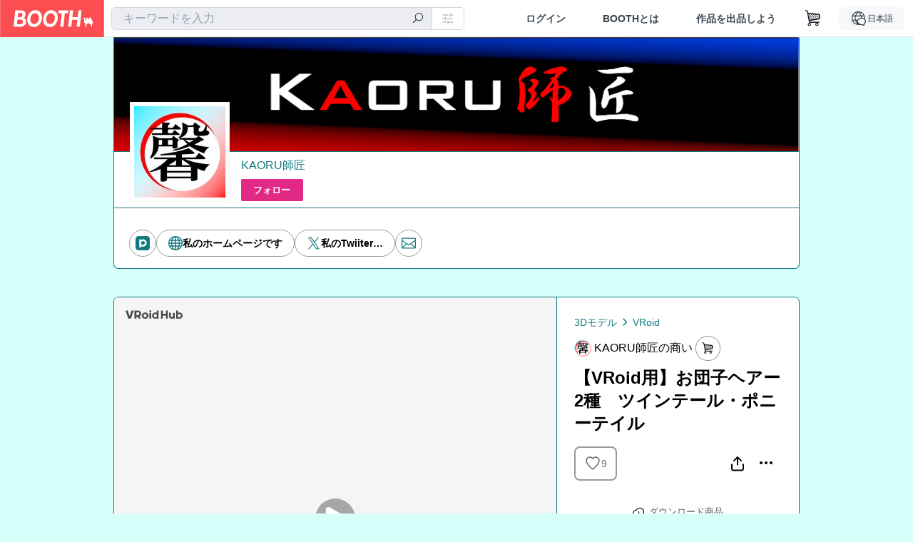

--- FILE ---
content_type: text/html; charset=utf-8
request_url: https://hub.vroid.com/characters/1193604524966939181/models/9215803104118620998/embed
body_size: 26028
content:
<!DOCTYPE html><html lang="ja"><head><meta charSet="utf-8" data-next-head=""/><meta charSet="utf-8"/><meta name="viewport" content="width=device-width,initial-scale=1.0,minimum-scale=1.0,maximum-scale=5" data-next-head=""/><script src="https://www.googletagmanager.com/gtag/js?id=G-JMS7WWJ8HD" nonce="QzVNh2IR3Y3nONl8qASJwQ==" async="" defer=""></script><title data-next-head="">VRoid Hub</title><meta name="description" content="VRoid Hubは、3Dキャラクターのための投稿・共有プラットフォームです。モデルデータをアップロードするだけでキャラクターが活き活きとアニメーションするプロフィールページを作成でき、利用条件と共にモデルデータを配布することもできます。登録した3Dモデルは、VRoid Hubと連携した各種VR/ARプラットフォームや3Dコンテンツ上で利用可能です" data-next-head=""/><link rel="alternate" hrefLang="en" href="https://hub.vroid.com/en/characters/1193604524966939181/models/9215803104118620998/embed" data-next-head=""/><link rel="alternate" hrefLang="ja" href="https://hub.vroid.com/characters/1193604524966939181/models/9215803104118620998/embed" data-next-head=""/><link rel="alternate" hrefLang="x-default" href="https://hub.vroid.com/en/characters/1193604524966939181/models/9215803104118620998/embed" data-next-head=""/><meta property="og:title" content="VRoid Hub" data-next-head=""/><meta property="og:url" content="https://hub.vroid.com/characters/1193604524966939181/models/9215803104118620998/embed" data-next-head=""/><meta property="og:type" content="article" data-next-head=""/><meta property="og:locale" content="ja" data-next-head=""/><meta property="og:image" content="https://hub.vroid.com/public/images/ogp/default_ja.png" data-next-head=""/><meta property="og:site_name" content="VRoid Hub" data-next-head=""/><meta property="og:description" content="VRoid Hubは、3Dキャラクターのための投稿・共有プラットフォームです。モデルデータをアップロードするだけでキャラクターが活き活きとアニメーションするプロフィールページを作成でき、利用条件と共にモデルデータを配布することもできます。登録した3Dモデルは、VRoid Hubと連携した各種VR/ARプラットフォームや3Dコンテンツ上で利用可能です" data-next-head=""/><meta name="twitter:card" content="summary_large_image" data-next-head=""/><meta name="twitter:site" content="@vroid_pixiv" data-next-head=""/><meta name="twitter:title" content="VRoid Hub" data-next-head=""/><meta name="twitter:image" content="https://hub.vroid.com/public/images/ogp/default_ja.png" data-next-head=""/><meta name="twitter:description" content="VRoid Hubは、3Dキャラクターのための投稿・共有プラットフォームです。モデルデータをアップロードするだけでキャラクターが活き活きとアニメーションするプロフィールページを作成でき、利用条件と共にモデルデータを配布することもできます。登録した3Dモデルは、VRoid Hubと連携した各種VR/ARプラットフォームや3Dコンテンツ上で利用可能です" data-next-head=""/><meta http-equiv="X-UA-Compatible" content="IE=edge"/><link nonce="QzVNh2IR3Y3nONl8qASJwQ==" rel="preload" href="/_next/static/css/78e108d4f5e410d5.css" as="style"/><meta name="sentry-trace" content="529d2b91bf7ef6b0770ddd350711959e-2f83dfe6b5bb91b7-0"/><meta name="baggage" content="sentry-environment=production,sentry-release=929db283ee18470fc0cae3b8e0233ec08bc091e8,sentry-public_key=0f497e601fb145aa98d02236745d9648,sentry-trace_id=529d2b91bf7ef6b0770ddd350711959e,sentry-sampled=false"/><script nonce="QzVNh2IR3Y3nONl8qASJwQ==">(function(w,d,s,l,i){w[l]=w[l]||[];w[l].push({'gtm.start':new Date().getTime(),event:'gtm.js'});var f=d.getElementsByTagName(s)[0],j=d.createElement(s),dl=l!='dataLayer'?'&l='+l:'';j.async=true;j.src='https://www.googletagmanager.com/gtm.js?id='+i+dl;f.parentNode.insertBefore(j,f);})(window,document,'script','dataLayer','GTM-5VTNSVM');</script><style>
@layer reset {
/*! minireset.css v0.0.6 | MIT License | github.com/jgthms/minireset.css */
html,body,p,ol,ul,li,dl,dt,dd,blockquote,figure,fieldset,legend,textarea,pre,iframe,hr,h1,h2,h3,h4,h5,h6{margin:0;padding:0}h1,h2,h3,h4,h5,h6{font-size:100%;font-weight:normal}ul{list-style:none}button,input,select,textarea{margin:0}html{box-sizing:border-box}*,*::before,*::after{box-sizing:inherit}img,video{height:auto;max-width:100%}iframe{border:0}table{border-collapse:collapse;border-spacing:0}td,th{padding:0}td:not([align]),th:not([align]){text-align:left}}</style><style></style><style data-styled="" data-styled-version="5.3.11">.MVbOf{width:1em;height:1em;fill:currentColor;}/*!sc*/
data-styled.g2[id="sc-662a60cc-0"]{content:"MVbOf,"}/*!sc*/
:root{--charcoal-assertive:#ff2b00;--charcoal-assertive-hover:#f52900;--charcoal-assertive-press:#d62400;--charcoal-background1:#ffffff;--charcoal-background1-hover:#f5f5f5;--charcoal-background1-press:#d6d6d6;--charcoal-background2:#f5f5f5;--charcoal-background2-hover:#ebebeb;--charcoal-background2-press:#cecece;--charcoal-border:rgba(0,0,0,0.08);--charcoal-border-hover:rgba(0,0,0,0.1168);--charcoal-border-press:rgba(0,0,0,0.2272);--charcoal-brand:#0096fa;--charcoal-brand-hover:#0090f0;--charcoal-brand-press:#007ed2;--charcoal-icon6:rgba(255,255,255,0.28);--charcoal-icon6-hover:rgba(222,222,222,0.3088);--charcoal-icon6-press:rgba(152,152,152,0.3952);--charcoal-link1:#3d7699;--charcoal-link1-hover:#3b7193;--charcoal-link1-press:#336381;--charcoal-link2:rgba(255,255,255,0.36);--charcoal-link2-hover:rgba(229,229,229,0.3856);--charcoal-link2-press:rgba(167,167,167,0.4624);--charcoal-success:#b1cc29;--charcoal-success-hover:#aac427;--charcoal-success-press:#95ab22;--charcoal-surface1:#ffffff;--charcoal-surface1-hover:#f5f5f5;--charcoal-surface1-press:#d6d6d6;--charcoal-surface10:rgba(0,0,0,0.16);--charcoal-surface10-hover:rgba(0,0,0,0.1936);--charcoal-surface10-press:rgba(0,0,0,0.2944);--charcoal-surface2:rgba(0,0,0,0.02);--charcoal-surface2-hover:rgba(0,0,0,0.0592);--charcoal-surface2-press:rgba(0,0,0,0.17679999999999998);--charcoal-surface3:rgba(0,0,0,0.04);--charcoal-surface3-hover:rgba(0,0,0,0.0784);--charcoal-surface3-press:rgba(0,0,0,0.1936);--charcoal-surface4:rgba(0,0,0,0.32);--charcoal-surface4-hover:rgba(0,0,0,0.3472);--charcoal-surface4-press:rgba(0,0,0,0.4288);--charcoal-surface6:rgba(0,0,0,0.88);--charcoal-surface6-hover:rgba(0,0,0,0.8848);--charcoal-surface6-press:rgba(0,0,0,0.8992);--charcoal-surface7:rgba(0,0,0,0.02);--charcoal-surface7-hover:rgba(0,0,0,0.0592);--charcoal-surface7-press:rgba(0,0,0,0.17679999999999998);--charcoal-surface8:rgba(0,0,0,0.88);--charcoal-surface8-hover:rgba(0,0,0,0.8848);--charcoal-surface8-press:rgba(0,0,0,0.8992);--charcoal-surface9:#ffffff;--charcoal-surface9-hover:#f5f5f5;--charcoal-surface9-press:#d6d6d6;--charcoal-text1:#1f1f1f;--charcoal-text1-hover:#1e1e1e;--charcoal-text1-press:#1a1a1a;--charcoal-text2:#474747;--charcoal-text2-hover:#444;--charcoal-text2-press:#3c3c3c;--charcoal-text3:#858585;--charcoal-text3-hover:#808080;--charcoal-text3-press:#707070;--charcoal-text4:#adadad;--charcoal-text4-hover:#a6a6a6;--charcoal-text4-press:#919191;--charcoal-text5:#ffffff;--charcoal-text5-hover:#f5f5f5;--charcoal-text5-press:#d6d6d6;--charcoal-transparent:rgba(0,0,0,0);--charcoal-transparent-hover:rgba(0,0,0,0.04);--charcoal-transparent-press:rgba(0,0,0,0.16);--charcoal-updatedItem:rgba(0,150,250,0.04);--charcoal-updatedItem-hover:rgba(0,73,122,0.0784);--charcoal-updatedItem-press:rgba(0,26,43,0.1936);--charcoal-warning:#ffaf0f;--charcoal-warning-hover:#f5a80e;--charcoal-warning-press:#d6930d;--charcoal-gray10:#f5f5f5;--charcoal-gray10-hover:#ebebeb;--charcoal-gray10-press:#cecece;--charcoal-gray20:#ebebeb;--charcoal-gray20-hover:#e2e2e2;--charcoal-gray20-press:#c5c5c5;--charcoal-gray30:#d6d6d6;--charcoal-gray30-hover:#cdcdcd;--charcoal-gray30-press:#b4b4b4;--charcoal-gray40:#adadad;--charcoal-gray40-hover:#a6a6a6;--charcoal-gray40-press:#919191;--charcoal-gray50:#858585;--charcoal-gray50-hover:#808080;--charcoal-gray50-press:#707070;--charcoal-gray60:#5c5c5c;--charcoal-gray60-hover:#585858;--charcoal-gray60-press:#4d4d4d;--charcoal-gray70:#474747;--charcoal-gray70-hover:#444;--charcoal-gray70-press:#3c3c3c;--charcoal-gray80:#333;--charcoal-gray80-hover:#313131;--charcoal-gray80-press:#2b2b2b;--charcoal-gray90:#1f1f1f;--charcoal-gray90-hover:#1e1e1e;--charcoal-gray90-press:#1a1a1a;--charcoal-blackFade10:rgba(0,0,0,.04);--charcoal-blackFade10-hover:rgba(0,0,0,0.0784);--charcoal-blackFade10-press:rgba(0,0,0,0.1936);--charcoal-blackFade20:rgba(0,0,0,.08);--charcoal-blackFade20-hover:rgba(0,0,0,0.1168);--charcoal-blackFade20-press:rgba(0,0,0,0.2272);--charcoal-blackFade30:rgba(0,0,0,.16);--charcoal-blackFade30-hover:rgba(0,0,0,0.1936);--charcoal-blackFade30-press:rgba(0,0,0,0.2944);--charcoal-blackFade40:rgba(0,0,0,.32);--charcoal-blackFade40-hover:rgba(0,0,0,0.3472);--charcoal-blackFade40-press:rgba(0,0,0,0.4288);--charcoal-blackFade50:rgba(0,0,0,.48);--charcoal-blackFade50-hover:rgba(0,0,0,0.5008);--charcoal-blackFade50-press:rgba(0,0,0,0.5632);--charcoal-blackFade60:rgba(0,0,0,.64);--charcoal-blackFade60-hover:rgba(0,0,0,0.6544);--charcoal-blackFade60-press:rgba(0,0,0,0.6976);--charcoal-blackFade90:rgba(0,0,0,.88);--charcoal-blackFade90-hover:rgba(0,0,0,0.8848);--charcoal-blackFade90-press:rgba(0,0,0,0.8992);--charcoal-blue00:#e9f5fe;--charcoal-blue00-hover:#e0ebf4;--charcoal-blue00-press:#c4ced5;--charcoal-blue50:#0096fa;--charcoal-blue50-hover:#0090f0;--charcoal-blue50-press:#007ed2;--charcoal-blue60:#007dd1;--charcoal-blue60-hover:#0078c9;--charcoal-blue60-press:#0069b0;--charcoal-blue70:#0066ab;--charcoal-blue70-hover:#0062a4;--charcoal-blue70-press:#005690;--charcoal-black:#000;--charcoal-black-hover:#000;--charcoal-black-press:#000;--charcoal-white:#fff;--charcoal-white-hover:#f5f5f5;--charcoal-white-press:#d6d6d6;--charcoal-whiteFade00:rgba(255,255,255,.12);--charcoal-whiteFade00-hover:rgba(189,189,189,0.1552);--charcoal-whiteFade00-press:rgba(99,99,99,0.26080000000000003);--charcoal-whiteFade40:rgba(255,255,255,.52);--charcoal-whiteFade40-hover:rgba(236,236,236,0.5392);--charcoal-whiteFade40-press:rgba(187,187,187,0.5968);--charcoal-whiteFade50:rgba(255,255,255,.68);--charcoal-whiteFade50-hover:rgba(240,240,240,0.6928000000000001);--charcoal-whiteFade50-press:rgba(199,199,199,0.7312000000000001);--charcoal-whiteFade60:rgba(255,255,255,.84);--charcoal-whiteFade60-hover:rgba(243,243,243,0.8463999999999999);--charcoal-whiteFade60-press:rgba(208,208,208,0.8655999999999999);--charcoal-whiteFade90:rgba(255,255,255,.98);--charcoal-whiteFade90-hover:rgba(245,245,245,0.9808);--charcoal-whiteFade90-press:rgba(214,214,214,0.9832);--charcoal-red:#ff2b00;--charcoal-red-hover:#f52900;--charcoal-red-press:#d62400;--charcoal-yellow:#FAED4C;--charcoal-yellow-hover:#f0e449;--charcoal-yellow-press:#d2c740;--charcoal-orange:#E8722B;--charcoal-orange-hover:#df6d29;--charcoal-orange-press:#c36024;--charcoal-orangeFade:rgba(232,114,43,.48);--charcoal-orangeFade-hover:rgba(213,105,40,0.5008);--charcoal-orangeFade-press:rgba(166,82,31,0.5632);--charcoal-assertiveRedHover:#d62400;--charcoal-assertiveRedHover-hover:#cd2300;--charcoal-assertiveRedHover-press:#b41e00;--charcoal-assertiveRed:rgba(255,43,0,0.32);--charcoal-assertiveRed-hover:rgba(226,38,0,0.3472);--charcoal-assertiveRed-press:rgba(160,27,0,0.4288);--charcoal-redLight:#fbeae7;--charcoal-redLight-hover:#f1e1de;--charcoal-redLight-press:#d3c5c2;--charcoal-r18:#ff4060;--charcoal-r18-hover:#f53d5c;--charcoal-r18-press:#d63651;--charcoal-eventOpen:#ff4060;--charcoal-eventOpen-hover:#f53d5c;--charcoal-eventOpen-press:#d63651;--charcoal-adultPale:#ffecec;--charcoal-adultPale-hover:#f5e3e3;--charcoal-adultPale-press:#d6c6c6;--charcoal-heart:#ff4060;--charcoal-heart-hover:#f53d5c;--charcoal-heart-press:#d63651;--charcoal-booth:#fc4d50;--charcoal-booth-hover:#f24a4d;--charcoal-booth-press:#d44143;--charcoal-boothFade50:rgba(252,77,80,0.48);--charcoal-boothFade50-hover:rgba(232,71,74,0.5008);--charcoal-boothFade50-press:rgba(180,55,57,0.5632);--charcoal-boothFade60:rgba(252,77,80,0.64);--charcoal-boothFade60-hover:rgba(237,72,75,0.6544);--charcoal-boothFade60-press:rgba(194,59,62,0.6976);--charcoal-licenseOk:#b1cc29;--charcoal-licenseOk-hover:#aac427;--charcoal-licenseOk-press:#95ab22;--charcoal-updated:#b1cc29;--charcoal-updated-hover:#aac427;--charcoal-updated-press:#95ab22;--charcoal-neoketOk:#2c8dff;--charcoal-neoketOk-hover:#2a87f5;--charcoal-neoketOk-press:#2576d6;--charcoal-neoketNg:rgba(0,0,0,0.64);--charcoal-neoketNg-hover:rgba(0,0,0,0.6544);--charcoal-neoketNg-press:rgba(0,0,0,0.6976);--charcoal-info:#ccc;--charcoal-info-hover:#c4c4c4;--charcoal-info-press:#ababab;--charcoal-twitter:rgb(0 173 237);--charcoal-twitter-hover:#00a6e4;--charcoal-twitter-press:#0091c7;--charcoal-twitterX:#0f1419;--charcoal-twitterX-hover:#0e1318;--charcoal-twitterX-press:#0d1115;--charcoal-facebook:#1877F2;--charcoal-facebook-hover:#1772e8;--charcoal-facebook-press:#1464cb;--charcoal-line:#00B900;--charcoal-line-hover:#00b200;--charcoal-line-press:#009b00;--charcoal-mask:rgba(0 0 0 / 2%);--charcoal-mask-hover:rgba(0,0,0,0.0592);--charcoal-mask-press:rgba(0,0,0,0.17679999999999998);--charcoal-surface1Hover:#f5f5f5;--charcoal-surface1Hover-hover:#ebebeb;--charcoal-surface1Hover-press:#cecece;--charcoal-surface1Press:#d6d6d6;--charcoal-surface1Press-hover:#cdcdcd;--charcoal-surface1Press-press:#b4b4b4;--charcoal-background2Fade80:#f5f5f5cc;--charcoal-background2Fade80-hover:rgba(233,233,233,0.808);--charcoal-background2Fade80-press:rgba(198,198,198,0.8320000000000001);--charcoal-link1Hover:#3b7193;--charcoal-link1Hover-hover:#396c8d;--charcoal-link1Hover-press:#325f7b;--charcoal-link1Press:#336381;--charcoal-link1Press-hover:#315f7c;--charcoal-link1Press-press:#2b536c;--charcoal-border-default:rgba(0,0,0,0.08);--charcoal-border-default-hover:rgba(0,0,0,0.1168);--charcoal-border-default-press:rgba(0,0,0,0.2272);}/*!sc*/
data-styled.g24[id="sc-global-gWmEJC1"]{content:"sc-global-gWmEJC1,"}/*!sc*/
.jnOBJf{display:-webkit-box;display:-webkit-flex;display:-ms-flexbox;display:flex;height:100%;min-height:100vh;-webkit-flex-flow:column;-ms-flex-flow:column;flex-flow:column;box-sizing:border-box;}/*!sc*/
data-styled.g98[id="sc-cf50e522-0"]{content:"jnOBJf,"}/*!sc*/
.dNiTdy{box-sizing:border-box;display:-webkit-box;display:-webkit-flex;display:-ms-flexbox;display:flex;-webkit-flex-direction:column;-ms-flex-direction:column;flex-direction:column;height:100%;-webkit-flex:1;-ms-flex:1;flex:1;margin-bottom:auto;}/*!sc*/
data-styled.g99[id="sc-cf50e522-1"]{content:"dNiTdy,"}/*!sc*/
*,*::before,*::after{box-sizing:border-box;}/*!sc*/
html{font-family:-apple-system,Roboto,Ubuntu,Cantarell,'Noto Sans','Hiragino Kaku Gothic ProN',Meiryo,sans-serif;font-weight:400;font-size:14px;line-height:1.5;-webkit-font-smoothing:antialiased;-webkit-tap-highlight-color:transparent;color:var(--charcoal-text1);}/*!sc*/
html,body{height:100%;margin:0;}/*!sc*/
body{background-attachment:fixed;}/*!sc*/
a{color:#3d7699;-webkit-text-decoration:none;text-decoration:none;-webkit-transition:color cubic-bezier(0.215,0.61,0.355,1) 0.24s;transition:color cubic-bezier(0.215,0.61,0.355,1) 0.24s;}/*!sc*/
a:not(.charcoal-button,.charcoal-tag-item):hover{color:#3b7193;}/*!sc*/
a:not(.charcoal-button,.charcoal-tag-item):active{color:#336381;}/*!sc*/
#__next{box-sizing:border-box;height:100%;}/*!sc*/
@-webkit-keyframes tofu-loading{from{background-position:0 0px;}to{background-position:256px 0px;}}/*!sc*/
@keyframes tofu-loading{from{background-position:0 0px;}to{background-position:256px 0px;}}/*!sc*/
.ql-blank:not(:has(p br))::before{display:none;}/*!sc*/
data-styled.g100[id="sc-global-cfrFKG1"]{content:"sc-global-cfrFKG1,"}/*!sc*/
.jLttYV{position:absolute;top:0;right:0;bottom:0;left:0;background-repeat:no-repeat;background-position:center center;background-size:contain;}/*!sc*/
data-styled.g470[id="sc-36a5d5a7-0"]{content:"jLttYV,"}/*!sc*/
.bPPxwV{position:relative;display:-webkit-box;display:-webkit-flex;display:-ms-flexbox;display:flex;-webkit-align-items:center;-webkit-box-align:center;-ms-flex-align:center;align-items:center;-webkit-box-pack:center;-webkit-justify-content:center;-ms-flex-pack:center;justify-content:center;width:56px;height:56px;color:var(--color-white);color:#fff;background:rgba(0,0,0,.32);border-radius:28px;}/*!sc*/
data-styled.g471[id="sc-36a5d5a7-1"]{content:"bPPxwV,"}/*!sc*/
.hUSPwa{position:absolute;font-size:64px;}/*!sc*/
data-styled.g472[id="sc-36a5d5a7-2"]{content:"hUSPwa,"}/*!sc*/
.dreFuw{position:absolute;top:0;right:0;bottom:0;left:0;display:-webkit-box;display:-webkit-flex;display:-ms-flexbox;display:flex;-webkit-align-items:center;-webkit-box-align:center;-ms-flex-align:center;align-items:center;-webkit-box-pack:center;-webkit-justify-content:center;-ms-flex-pack:center;justify-content:center;cursor:pointer;}/*!sc*/
data-styled.g473[id="sc-36a5d5a7-3"]{content:"dreFuw,"}/*!sc*/
.sc-a8fb4d3b-0 + .sc-a8fb4d3b-0{margin-top:16px;}/*!sc*/
data-styled.g480[id="sc-a8fb4d3b-0"]{content:"bDfnIm,"}/*!sc*/
.enjhZt{display:-webkit-box;display:-webkit-flex;display:-ms-flexbox;display:flex;-webkit-box-pack:end;-webkit-justify-content:flex-end;-ms-flex-pack:end;justify-content:flex-end;}/*!sc*/
data-styled.g502[id="sc-c33f1d8f-0"]{content:"enjhZt,"}/*!sc*/
.gPDNwD{display:-webkit-box;display:-webkit-flex;display:-ms-flexbox;display:flex;-webkit-flex-direction:column;-ms-flex-direction:column;flex-direction:column;-webkit-box-pack:justify;-webkit-justify-content:space-between;-ms-flex-pack:justify;justify-content:space-between;max-width:calc(8px * 50);height:100%;}/*!sc*/
data-styled.g505[id="sc-c33f1d8f-3"]{content:"gPDNwD,"}/*!sc*/
.jMSGMw{display:-webkit-box;display:-webkit-flex;display:-ms-flexbox;display:flex;-webkit-flex-direction:column;-ms-flex-direction:column;flex-direction:column;}/*!sc*/
data-styled.g509[id="sc-c33f1d8f-7"]{content:"jMSGMw,"}/*!sc*/
.ijREdB{display:-webkit-box;display:-webkit-flex;display:-ms-flexbox;display:flex;-webkit-flex-direction:column;-ms-flex-direction:column;flex-direction:column;-webkit-box-pack:justify;-webkit-justify-content:space-between;-ms-flex-pack:justify;justify-content:space-between;max-width:calc(8px * 50);height:100%;}/*!sc*/
data-styled.g512[id="sc-c33f1d8f-10"]{content:"ijREdB,"}/*!sc*/
.iISdJ{position:relative;z-index:20;display:-webkit-box;display:-webkit-flex;display:-ms-flexbox;display:flex;-webkit-align-items:center;-webkit-box-align:center;-ms-flex-align:center;align-items:center;-webkit-box-pack:justify;-webkit-justify-content:space-between;-ms-flex-pack:justify;justify-content:space-between;width:100%;max-width:1440px;height:100%;margin:0 auto;pointer-events:none;}/*!sc*/
data-styled.g513[id="sc-c33f1d8f-11"]{content:"iISdJ,"}/*!sc*/
.daFeLO{position:relative;width:100%;height:100%;pointer-events:none;}/*!sc*/
data-styled.g514[id="sc-c33f1d8f-12"]{content:"daFeLO,"}/*!sc*/
.hUMSfo{position:absolute;top:0;left:0;box-sizing:border-box;width:100%;height:100%;padding:calc(16px * 2);overflow:hidden;background-color:#f5f5f5;box-shadow:inset 0 0 calc(8px * 6) rgba(0 0 0 4%);pointer-events:auto;}/*!sc*/
@media (max-width:800px){.hUMSfo{min-height:0;padding:16px;}}/*!sc*/
.hUMSfo canvas{position:absolute;top:0;right:0;bottom:0;left:0;background-color:transparent;}/*!sc*/
data-styled.g515[id="sc-c33f1d8f-13"]{content:"hUMSfo,"}/*!sc*/
.eJTUVs{position:relative;height:100vh;}/*!sc*/
data-styled.g516[id="sc-ec0cf5bd-0"]{content:"eJTUVs,"}/*!sc*/
.oQUTo{display:-webkit-box;display:-webkit-flex;display:-ms-flexbox;display:flex;-webkit-flex-direction:column;-ms-flex-direction:column;flex-direction:column;position:absolute;left:0;top:0;width:100%;height:100%;padding:32px;pointer-events:none;}/*!sc*/
@media (max-width:800px){.oQUTo{padding:16px;}}/*!sc*/
data-styled.g517[id="sc-ec0cf5bd-1"]{content:"oQUTo,"}/*!sc*/
.lnmvRN{margin-bottom:auto;}/*!sc*/
data-styled.g518[id="sc-ec0cf5bd-2"]{content:"lnmvRN,"}/*!sc*/
.dEIMVh{display:-webkit-box;display:-webkit-flex;display:-ms-flexbox;display:flex;-webkit-flex-direction:row;-ms-flex-direction:row;flex-direction:row;-webkit-align-items:center;-webkit-box-align:center;-ms-flex-align:center;align-items:center;}/*!sc*/
data-styled.g520[id="sc-ec0cf5bd-4"]{content:"dEIMVh,"}/*!sc*/
.UFrCK{display:-webkit-box;display:-webkit-flex;display:-ms-flexbox;display:flex;-webkit-flex-shrink:0;-ms-flex-negative:0;flex-shrink:0;}/*!sc*/
data-styled.g521[id="sc-ec0cf5bd-5"]{content:"UFrCK,"}/*!sc*/
.fkfLrf{display:-webkit-box;display:-webkit-flex;display:-ms-flexbox;display:flex;}/*!sc*/
data-styled.g522[id="sc-ec0cf5bd-6"]{content:"fkfLrf,"}/*!sc*/
.dTBQki{width:40px;height:40px;border-radius:20px;background:#fff;pointer-events:auto;}/*!sc*/
data-styled.g523[id="sc-ec0cf5bd-7"]{content:"dTBQki,"}/*!sc*/
.uKuRm{display:-webkit-box;-webkit-box-orient:vertical;margin:auto 0 auto 8px;padding:0 4px;font-size:14px;line-height:22px;-webkit-line-clamp:2;overflow:hidden;background:#fff;font-weight:bold;color:rgba(0,0,0,.32);pointer-events:auto;}/*!sc*/
data-styled.g524[id="sc-ec0cf5bd-8"]{content:"uKuRm,"}/*!sc*/
.ehzlHZ{color:#1f1f1f;}/*!sc*/
data-styled.g526[id="sc-ec0cf5bd-10"]{content:"ehzlHZ,"}/*!sc*/
.deNBKK{margin:0 4px;color:#adadad;}/*!sc*/
data-styled.g527[id="sc-ec0cf5bd-11"]{content:"deNBKK,"}/*!sc*/
.jGMIwV{color:#adadad;}/*!sc*/
data-styled.g528[id="sc-ec0cf5bd-12"]{content:"jGMIwV,"}/*!sc*/
.jgfmuW{width:80px;height:16px;color:#474747;pointer-events:auto;}/*!sc*/
data-styled.g529[id="sc-ec0cf5bd-13"]{content:"jgfmuW,"}/*!sc*/
.csIFOm{height:100%;}/*!sc*/
data-styled.g530[id="sc-ec0cf5bd-14"]{content:"csIFOm,"}/*!sc*/
</style><link nonce="QzVNh2IR3Y3nONl8qASJwQ==" rel="stylesheet" href="/_next/static/css/78e108d4f5e410d5.css" data-n-g=""/><noscript data-n-css="QzVNh2IR3Y3nONl8qASJwQ=="></noscript><script defer="" nonce="QzVNh2IR3Y3nONl8qASJwQ==" noModule="" src="/_next/static/chunks/polyfills-42372ed130431b0a.js"></script><script src="/_next/static/chunks/webpack-e7347c4ee2bdcef2.js" nonce="QzVNh2IR3Y3nONl8qASJwQ==" defer=""></script><script src="/_next/static/chunks/main-bd5a2e7de11dba5e.js" nonce="QzVNh2IR3Y3nONl8qASJwQ==" defer=""></script><script src="/_next/static/chunks/locales-42bcb5d6bb0c0907.js" nonce="QzVNh2IR3Y3nONl8qASJwQ==" defer=""></script><script src="/_next/static/chunks/pages/_app-d76621bd3020fa4a.js" nonce="QzVNh2IR3Y3nONl8qASJwQ==" defer=""></script><script src="/_next/static/chunks/pages/characters/%5BcharacterId%5D/models/%5BmodelId%5D/embed-d2b0ecc6017011bb.js" nonce="QzVNh2IR3Y3nONl8qASJwQ==" defer=""></script><script src="/_next/static/fkU6NMTxd0pTVP_PTEpwG/_buildManifest.js" nonce="QzVNh2IR3Y3nONl8qASJwQ==" defer=""></script><script src="/_next/static/fkU6NMTxd0pTVP_PTEpwG/_ssgManifest.js" nonce="QzVNh2IR3Y3nONl8qASJwQ==" defer=""></script></head><body><noscript><iframe src="https://www.googletagmanager.com/ns.html?id=GTM-5VTNSVM" height="0" width="0" style="display:none;visibility:hidden"></iframe></noscript><div style="display:none"><svg><defs><symbol id="addImage" viewBox="0 0 48 48"><path fill="currentColor" fill-opacity=".32" fill-rule="evenodd" d="M42 12h4c1.1 0 2-.9 2-2s-.9-2-2-2h-4V4c0-1.1-.9-2-2-2s-2 .9-2 2v4h-4c-1.1 0-2 .9-2 2s.9 2 2 2h4v4c0 1.1.9 2 2 2s2-.9 2-2zm-6 4a4 4 0 0 0 6 3.465V37a3 3 0 0 1-3 3H9a3 3 0 0 1-3-3V11a3 3 0 0 1 3-3h21.535A4 4 0 0 0 34 14h2zM22 31.02l-4.2-5.06a.987.987 0 0 0-1.56.04l-4.98 6.4a.996.996 0 0 0 .78 1.62h23.98c.82 0 1.3-.94.8-1.6l-7.02-9.36c-.4-.54-1.2-.54-1.6-.02z" clip-rule="evenodd"/></symbol><symbol id="add" viewBox="0 0 24 24"><path fill="currentColor" d="M14 10h4a2 2 0 1 1 0 4h-4v4a2 2 0 1 1-4 0v-4H6a2 2 0 1 1 0-4h4V6a2 2 0 1 1 4 0z"/></symbol><symbol id="android" viewBox="0 0 24 25"><path fill="currentColor" d="M1 18.525a10.6 10.6 0 0 1 1.625-4.912A10.46 10.46 0 0 1 6.4 10.025L4.525 6.8a.75.75 0 0 1-.013-.45.58.58 0 0 1 .263-.35q.226-.125.487-.05.264.075.388.3L7.5 9.425A11.3 11.3 0 0 1 12 8.5q2.35 0 4.5.925l1.875-3.175a.62.62 0 0 1 .387-.3.62.62 0 0 1 .488.05q.2.125.288.362a.48.48 0 0 1-.038.438l-1.9 3.225a10.46 10.46 0 0 1 3.775 3.588A10.6 10.6 0 0 1 23 18.525zm6-2.75a1.2 1.2 0 0 0 .875-.375 1.2 1.2 0 0 0 .375-.875 1.2 1.2 0 0 0-.375-.875A1.2 1.2 0 0 0 7 13.275a1.2 1.2 0 0 0-.875.375 1.2 1.2 0 0 0-.375.875q0 .5.375.875t.875.375m10 0a1.2 1.2 0 0 0 .875-.375 1.2 1.2 0 0 0 .375-.875 1.2 1.2 0 0 0-.375-.875 1.2 1.2 0 0 0-.875-.375 1.2 1.2 0 0 0-.875.375 1.2 1.2 0 0 0-.375.875q0 .5.375.875t.875.375"/></symbol><symbol id="apple" viewBox="0 0 24 25"><path fill="currentColor" d="M17.602 12.127c-.026-2.533 2.065-3.748 2.159-3.808-1.175-1.72-3.005-1.955-3.657-1.982-1.558-.158-3.04.917-3.83.917-.788 0-2.008-.894-3.3-.87-1.697.025-3.263.987-4.137 2.507-1.763 3.06-.451 7.595 1.268 10.077.84 1.215 1.841 2.58 3.156 2.53 1.267-.05 1.746-.819 3.277-.819s1.961.82 3.302.795c1.363-.026 2.226-1.239 3.06-2.457.965-1.41 1.362-2.775 1.385-2.845-.03-.013-2.657-1.02-2.683-4.045m-2.519-7.433c.698-.847 1.17-2.022 1.04-3.194-1.005.04-2.223.67-2.945 1.515-.647.75-1.214 1.945-1.062 3.094 1.123.088 2.268-.57 2.967-1.415"/></symbol><symbol id="ar" viewBox="0 0 24 24"><path d="M2 21v-4a1 1 0 0 1 2 0v3h3a1 1 0 0 1 0 2H3a1 1 0 0 1-.706-.292l-.001-.001-.001-.001A1 1 0 0 1 2 21m19 1h-4a1 1 0 0 1 0-2h3v-3a1 1 0 0 1 2 0v4a1 1 0 0 1-.292.706l-.001.001-.001.001A1 1 0 0 1 21 22m1-19v4a1 1 0 0 1-2 0V4h-3a1 1 0 0 1 0-2h4c.276 0 .525.112.706.292l.001.001.001.001c.18.181.292.43.292.706M3 2h4a1 1 0 0 1 0 2H4v3a1 1 0 0 1-2 0V3c0-.276.112-.525.292-.706l.001-.001.001-.001A1 1 0 0 1 3 2m3.303 6.134h.001l5.193-2.999h.001l.002-.001.001-.001.002-.001a1 1 0 0 1 .977-.01l.028.017 5.18 2.99.028.017a1 1 0 0 1 .201.161l.002.001q.075.079.13.17l.005.008q.091.15.125.328l.004.021.004.028.003.025.003.033.002.028v.012l.001.026v6.017a.99.99 0 0 1-.48.85l-.028.017-5.184 2.993q-.122.072-.264.107h-.002v.001a1 1 0 0 1-.228.028h-.012a1 1 0 0 1-.234-.028h-.001l-.001-.001-.006-.001-.006-.002h-.003l-.001-.001h-.002l-.01-.003-.002-.001-.006-.001-.006-.002h-.001l-.003-.001-.006-.002h-.002l-.002-.001a1 1 0 0 1-.194-.083l-.001-.001-.004-.002-.004-.002-.003-.002-5.194-2.998v-.001l-.002-.001-.002-.001-.001-.001a1 1 0 0 1-.497-.841V8.99q.002-.136.039-.268l.001-.002a1 1 0 0 1 .088-.21l.001-.002.003-.005.001-.002.001-.001v-.001q.059-.101.142-.189l.001-.001.001-.001.004-.004.004-.004.002-.003.001-.001.001-.001.006-.005.004-.004.006-.006.002-.002.001-.001.003-.003.005-.004v-.001l.001-.001q.084-.078.181-.134M11 12.577l-3.196-1.845v3.691L11 16.268zm5.196-1.845L13 12.577v3.691l3.196-1.845zM8.804 9 12 10.845 15.196 9 12 7.155z"/></symbol><symbol id="arrowRight" viewBox="0 0 24 24"><path fill="currentColor" fill-rule="evenodd" d="M12 16H5a1 1 0 0 1-1-1V9a1 1 0 0 1 1-1h7V4.414c0-.89 1.077-1.337 1.707-.707L22 12l-8.297 8.194c-.632.623-1.703.176-1.703-.712z" clip-rule="evenodd"/></symbol><symbol id="boothBag" viewBox="0 0 16 16"><path fill="currentColor" fill-rule="evenodd" d="M5.333 4a2.667 2.667 0 0 1 5.333 0h.667a2 2 0 0 1 2 2v6a2 2 0 0 1-2 2H4.667a2 2 0 0 1-2-2V6a2 2 0 0 1 2-2zm1.334 0a1.333 1.333 0 0 1 2.666 0zM5.333 5.333v1.334a.667.667 0 0 0 1.334 0V5.333h2.666v1.334a.667.667 0 0 0 1.333 0V5.333h.667c.368 0 .667.299.667.667v6a.667.667 0 0 1-.667.667H4.667A.667.667 0 0 1 4 12V6c0-.368.298-.667.667-.667z" clip-rule="evenodd"/></symbol><symbol id="booth" viewBox="0 0 32 32"><path fill="currentColor" d="M27.375 19.633H26.07V28h-2.176v-1.762c0-3.743-3.263-6.825-7.179-6.825-2.393 0-4.35 1.761-4.35 4.183v4.184H9.318v-9.028H7.796c-.653 0-1.74-.66-1.74-1.32V8.843H4.75V6.642h1.523v-.88h3.046v9.027l4.133-9.908h1.305l2.393 5.064L19.543 4h1.523l4.786 7.266v1.761l1.523 1.982z"/></symbol><symbol id="cameraVideo" viewBox="0 0 24 24"><path fill="currentColor" d="M4 6a2 2 0 0 0-2 2v8a2 2 0 0 0 2 2h10a2 2 0 0 0 2-2V8a2 2 0 0 0-2-2zm14.293 3.707 2-2c.63-.63 1.707-.184 1.707.707v7.172c0 .89-1.077 1.337-1.707.707l-2-2a1 1 0 0 1-.293-.707v-3.172a1 1 0 0 1 .293-.707"/></symbol><symbol id="camera" viewBox="0 0 32 32"><path fill="currentColor" fill-rule="evenodd" d="M13.828 5a2 2 0 0 0-1.414.586L10 8H7a2 2 0 0 0-2 2v14a2 2 0 0 0 2 2h18a2 2 0 0 0 2-2V10a2 2 0 0 0-2-2h-3l-2.414-2.414A2 2 0 0 0 18.172 5zM16 11a6 6 0 1 0 0 12 6 6 0 0 0 0-12m0 2a4 4 0 1 0 0 8 4 4 0 0 0 0-8" clip-rule="evenodd"/></symbol><symbol id="carouselNext" viewBox="0 0 24 24"><path fill="currentColor" d="M8.086 16.586a2 2 0 1 0 2.828 2.828L18.328 12l-7.414-7.414a2 2 0 1 0-2.828 2.828L12.672 12z"/></symbol><symbol id="check" viewBox="0 0 16 16"><path fill="currentColor" d="M5.707 8.293a1 1 0 0 0-1.414 1.414L7 12.414l5.707-5.707a1 1 0 0 0-1.414-1.414L7 9.586z"/></symbol><symbol id="checkboxOff" viewBox="0 0 28 28"><path fill="currentColor" fill-rule="evenodd" d="M8 6a2 2 0 0 0-2 2v12a2 2 0 0 0 2 2h12a2 2 0 0 0 2-2V8a2 2 0 0 0-2-2zM4 8a4 4 0 0 1 4-4h12a4 4 0 0 1 4 4v12a4 4 0 0 1-4 4H8a4 4 0 0 1-4-4z" clip-rule="evenodd"/></symbol><symbol id="checkboxOn" viewBox="0 0 28 28"><path fill="currentColor" fill-rule="evenodd" d="M8 6a2 2 0 0 0-2 2v12a2 2 0 0 0 2 2h12a2 2 0 0 0 2-2V8a2 2 0 0 0-2-2zM4 8a4 4 0 0 1 4-4h12a4 4 0 0 1 4 4v12a4 4 0 0 1-4 4H8a4 4 0 0 1-4-4z" clip-rule="evenodd"/><path fill="currentColor" d="M16.565 10.966a1.333 1.333 0 1 1 1.87 1.902l-5.777 5.676-2.934-2.934a1.333 1.333 0 1 1 1.885-1.886l1.066 1.065z"/></symbol><symbol id="codes" viewBox="0 0 24 24"><path fill="currentColor" d="M1 11.998a1 1 0 0 1 .293-.705l5-5a1 1 0 0 1 1.414 1.414L3.414 12l4.293 4.293a1 1 0 0 1-1.414 1.414l-5-5A1 1 0 0 1 1 12.002zm22 0a1 1 0 0 0-.293-.705l-5-5a1 1 0 0 0-1.414 1.414L20.586 12l-4.293 4.293a1 1 0 0 0 1.414 1.414l5-5a1 1 0 0 0 .293-.705z" style="fill-opacity:.64"/></symbol><symbol id="collapse" viewBox="0 0 24 24"><path fill="currentColor" fill-rule="evenodd" d="m16.879 5-2.44 2.44-1.585-1.586a.5.5 0 0 0-.854.353V12H6.207a.5.5 0 0 0-.353.854l1.585 1.585L5 16.88 7.121 19l2.44-2.44 1.585 1.586a.5.5 0 0 0 .854-.353V12h5.793a.5.5 0 0 0 .353-.854l-1.585-1.585L19 7.12z" clip-rule="evenodd"/></symbol><symbol id="commentOutline" viewBox="0 0 24 24"><path fill="currentColor" fill-rule="evenodd" d="m4.648 17.192-.451 3.611 4.252-.531a9 9 0 1 0-3.801-3.08M12 19a7 7 0 0 1-3.223-.785L6.5 18.5l.236-1.886A7 7 0 1 1 12 19" clip-rule="evenodd"/></symbol><symbol id="contextMenu" viewBox="0 0 10 8"><path fill="currentColor" d="M5 4.586 1.957 1.543A1 1 0 0 0 .543 2.957L5 7.414l4.457-4.457a1 1 0 0 0-1.414-1.414z"/></symbol><symbol id="copy" viewBox="0 0 18 18"><path fill="currentColor" fill-rule="evenodd" d="M10.688 2.25a.562.562 0 1 0 0 1.125h1.124c.518 0 .938.42.938.938v1.125h1.125V4.313c0-1.14-.923-2.063-2.062-2.063zm-6.376 10.5h1.125v1.125H4.313a2.06 2.06 0 0 1-2.062-2.062v-1.126a.562.562 0 1 1 1.125 0v1.126c0 .517.42.937.938.937M3.375 7.5a.563.563 0 0 0-1.125 0v1.125a.563.563 0 0 0 1.125 0zm3.563-4.687c0-.311.251-.563.562-.563h1.125a.563.563 0 0 1 0 1.125H7.5a.563.563 0 0 1-.562-.562M4.313 2.25c-1.14 0-2.063.923-2.063 2.063v1.125a.563.563 0 0 0 1.125 0V4.313c0-.518.42-.938.938-.938h1.125a.563.563 0 0 0 0-1.125zm4.312 4.313c-1.14 0-2.062.923-2.062 2.062v5.25c0 1.14.923 2.063 2.062 2.063h5.25c1.14 0 2.063-.924 2.063-2.063v-5.25c0-1.14-.924-2.062-2.063-2.062zm-.937 2.062c0-.518.42-.937.937-.937h5.25c.518 0 .938.42.938.937v5.25c0 .518-.42.938-.938.938h-5.25a.937.937 0 0 1-.937-.938z" clip-rule="evenodd"/></symbol><symbol id="crown" viewBox="0 0 30 30"><path fill="currentColor" fill-rule="evenodd" d="M22.07 12.426a4.5 4.5 0 0 1-2.57.802c-1.63 0-3.06-.97-3.848-2.337a2.001 2.001 0 1 0-1.304-.001c-.79 1.368-2.217 2.338-3.848 2.338a4.5 4.5 0 0 1-2.57-.802 1.876 1.876 0 1 0-1.104.323l1.95 8.578c.125.548.633.812 1.138.6 0 0 .586-.612 5.086-.612s5.086.613 5.086.613c.513.184 1.014-.06 1.138-.602l1.95-8.58A1.873 1.873 0 0 0 23.125 9a1.875 1.875 0 0 0-1.055 3.425z"/></symbol><symbol id="dotFour" viewBox="0 0 56 9"><rect width="8" height="8" y=".5" fill="currentColor" rx="4"/><rect width="8" height="8" x="16" y=".5" fill="currentColor" rx="4"/><rect width="8" height="8" x="32" y=".5" fill="currentColor" rx="4"/><rect width="8" height="8" x="48" y=".5" fill="currentColor" rx="4"/></symbol><symbol id="dot" viewBox="0 0 32 32"><path fill="currentColor" fill-rule="evenodd" d="M9 18a2 2 0 1 0 0-4 2 2 0 0 0 0 4m7 0a2 2 0 1 0 0-4 2 2 0 0 0 0 4m9-2a2 2 0 1 1-4 0 2 2 0 0 1 4 0" clip-rule="evenodd"/></symbol><symbol id="emojiMulticolor" viewBox="0 0 24 24"><path fill="currentColor" d="M8 2h8a6 6 0 0 1 6 6v8a6 6 0 0 1-6 6H8a6 6 0 0 1-6-6V8a6 6 0 0 1 6-6"/><path fill="#fff" fill-rule="evenodd" d="M4 8a4 4 0 0 1 4-4h8a4 4 0 0 1 4 4v8a4 4 0 0 1-4 4H8a4 4 0 0 1-4-4zm6 2.5a1.5 1.5 0 1 1-3 0 1.5 1.5 0 0 1 3 0m5.5 1.5a1.5 1.5 0 1 0 0-3 1.5 1.5 0 0 0 0 3m.39 3.89a5.5 5.5 0 0 1-7.78 0 1 1 0 1 1 1.415-1.415 3.5 3.5 0 0 0 4.95 0 1 1 0 1 1 1.414 1.414" clip-rule="evenodd"/></symbol><symbol id="error" viewBox="0 0 40 40"><path fill="currentColor" fill-rule="evenodd" d="M20 6.667A3.333 3.333 0 0 0 16.667 10v10.833a3.333 3.333 0 1 0 6.666 0V10A3.333 3.333 0 0 0 20 6.667m3.75 22.916a3.75 3.75 0 1 1-7.5 0 3.75 3.75 0 0 1 7.5 0" clip-rule="evenodd"/></symbol><symbol id="expand" viewBox="0 0 24 24"><path fill="currentColor" fill-rule="evenodd" d="m14.121 12 2.44-2.44 1.585 1.586a.5.5 0 0 0 .854-.353V5h-5.793a.5.5 0 0 0-.353.854l1.585 1.585L12 9.88zM9.88 12l-2.44 2.44-1.585-1.586a.5.5 0 0 0-.854.353V19h5.793a.5.5 0 0 0 .353-.854l-1.585-1.585L12 14.12 9.879 12z" clip-rule="evenodd"/></symbol><symbol id="external" viewBox="0 0 9 9"><path fill="currentColor" d="M7 3.414 1.707 8.707A1 1 0 0 1 .293 7.293L5.586 2H2a1 1 0 0 1 0-2h7v7a1 1 0 1 1-2 0z"/></symbol><symbol id="faceEdit" viewBox="0 0 24 24"><path fill="currentColor" fill-rule="evenodd" d="M6.344 16.243a1 1 0 0 1 1.414 0 6 6 0 0 0 8.485 0 1 1 0 0 1 1.414 1.414 8 8 0 0 1-11.313 0 1 1 0 0 1 0-1.414M15 5a1 1 0 0 1 1-1h3.999L20 5v1h-4a1 1 0 0 1-1-1m6 0a1 1 0 0 1-1 1V5l-.001-1A1 1 0 0 1 21 5M3 5a1 1 0 0 1 1-1h3.5A5.5 5.5 0 0 1 13 9.5V14a1 1 0 1 1-2 0V9.5A3.5 3.5 0 0 0 7.5 6H4a1 1 0 0 1-1-1" clip-rule="evenodd"/><path fill="currentColor" stroke="currentColor" stroke-width="2" d="M6 12a1 1 0 1 0 0-2 1 1 0 0 0 0 2Zm12 0a1 1 0 1 0 0-2 1 1 0 0 0 0 2Z"/></symbol><symbol id="facebook" viewBox="0 0 24 24"><path fill="currentColor" d="M22 12c0-5.523-4.477-10-10-10S2 6.477 2 12c0 4.991 3.657 9.128 8.438 9.878V14.89h-2.54V12h2.54V9.797c0-2.506 1.492-3.89 3.777-3.89 1.094 0 2.238.194 2.238.194v2.461h-1.26c-1.243 0-1.63.771-1.63 1.562V12h2.773l-.443 2.89h-2.33v6.988C18.343 21.128 22 16.991 22 12"/></symbol><symbol id="fanbox" viewBox="0 0 32 32"><path fill="currentColor" d="M7.14 9.169V7.087l3.735.005V5H4.766v10.216H7.15v-4.071h3.503V9.169z"/><path fill="currentColor" fill-rule="evenodd" d="m16.794 15.207-.428-1.861h-2.34l-.43 1.861H11.23L13.77 5h2.968l2.519 10.213zM15.23 7.21h-.06l-.889 4.35h1.787z" clip-rule="evenodd"/><path fill="currentColor" d="m22.318 8.996 2.422 6.211 2.524.006V5h-2.037l.044 6.303h-.044L22.82 5h-2.6v10.213h2.113l-.059-6.217zm1.663 14.609 1.448 3.376h2.555l-2.6-5.367 2.379-4.846H25.34l-1.3 3.101-1.285-3.101H20.29l2.36 4.86-2.57 5.353h2.47l1.43-3.376z"/><path fill="currentColor" fill-rule="evenodd" d="M20.095 21.845a8.3 8.3 0 0 1-.278 2.21 5.3 5.3 0 0 1-.798 1.709c-.33.458-.762.834-1.263 1.096a3.8 3.8 0 0 1-3.352 0 3.6 3.6 0 0 1-1.262-1.096 5.3 5.3 0 0 1-.797-1.709 8.2 8.2 0 0 1-.281-2.214 8.2 8.2 0 0 1 .274-2.2 5.1 5.1 0 0 1 .79-1.686c.33-.454.761-.825 1.261-1.082a3.9 3.9 0 0 1 3.366 0 3.6 3.6 0 0 1 1.263 1.081 5.2 5.2 0 0 1 .797 1.687c.195.719.29 1.46.281 2.204zm-2.422 0a7 7 0 0 0-.102-1.233 4 4 0 0 0-.303-.987 1.8 1.8 0 0 0-.493-.659 1.08 1.08 0 0 0-.694-.236 1.1 1.1 0 0 0-.702.236 1.8 1.8 0 0 0-.502.658 3.7 3.7 0 0 0-.293.987 7.6 7.6 0 0 0-.095 1.233q-.003.624.095 1.24c.05.344.15.68.293.996.115.256.287.482.502.663.197.162.446.25.702.246.253.003.5-.084.694-.246.211-.182.38-.409.494-.663.145-.317.247-.652.303-.996q.105-.614.103-1.239zm-6.335 2.222c.016.474-.078.945-.273 1.377-.165.35-.41.656-.716.894a2.9 2.9 0 0 1-.997.49 4.2 4.2 0 0 1-1.115.153h-3.47V16.768h3.13a5.7 5.7 0 0 1 1.034.102c.354.063.692.193.997.382.313.201.572.476.753.8.218.413.323.876.303 1.342q0 .908-.377 1.454a2.2 2.2 0 0 1-.922.785v.03a2.16 2.16 0 0 1 1.118.743c.166.214.296.456.383.713.104.305.155.626.152.948M8.902 19.77q0-.591-.34-.837a1.33 1.33 0 0 0-.797-.245h-.797v2.206h.812c.28.002.553-.089.775-.259q.347-.258.347-.865m.192 4.082a1.4 1.4 0 0 0-.111-.582 1.1 1.1 0 0 0-.293-.39 1.3 1.3 0 0 0-.414-.222 1.5 1.5 0 0 0-.45-.073h-.857v2.478h.885c.32.008.632-.1.878-.303q.363-.302.362-.908" clip-rule="evenodd"/></symbol><symbol id="fileFill" viewBox="0 0 24 24"><path fill="currentColor" fill-rule="evenodd" d="M7 2a3 3 0 0 0-3 3v14a3 3 0 0 0 3 3h10a3 3 0 0 0 3-3V8.828a2 2 0 0 0-.586-1.414l-4.828-4.828A2 2 0 0 0 13.172 2zm6 1.5V8c0 .55.45 1 1 1h4.5z" clip-rule="evenodd"/></symbol><symbol id="filter" viewBox="0 0 10 11"><path fill="currentColor" fill-rule="evenodd" d="M.099.567A1 1 0 0 1 1 0h8a1 1 0 0 1 .78 1.625L6 6.35V9a2 2 0 0 1-2 2V6.35L.22 1.626A1 1 0 0 1 .098.567z" clip-rule="evenodd"/></symbol><symbol id="fourBoxes" viewBox="0 0 24 24"><path fill="currentColor" d="M6 5a1 1 0 0 0-1 1v4.5a1 1 0 0 0 1 1h4.5a1 1 0 0 0 1-1V6a1 1 0 0 0-1-1zm7.5 0a1 1 0 0 0-1 1v4.5a1 1 0 0 0 1 1H18a1 1 0 0 0 1-1V6a1 1 0 0 0-1-1zM5 13.5a1 1 0 0 1 1-1h4.5a1 1 0 0 1 1 1V18a1 1 0 0 1-1 1H6a1 1 0 0 1-1-1zm8.5-1a1 1 0 0 0-1 1V18a1 1 0 0 0 1 1H18a1 1 0 0 0 1-1v-4.5a1 1 0 0 0-1-1z"/></symbol><symbol id="frameSize" viewBox="0 0 24 24"><path fill="currentColor" d="M6.646 5.646a.5.5 0 0 1-.353.854H5V15h1.293a.5.5 0 0 1 .353.854l-2.292 2.292a.5.5 0 0 1-.708 0l-2.292-2.292A.5.5 0 0 1 1.707 15H3V6.5H1.707a.5.5 0 0 1-.354-.854l2.293-2.292a.5.5 0 0 1 .708 0zM9 21v1.293a.5.5 0 0 1-.854.353l-2.292-2.292a.5.5 0 0 1 0-.708l2.292-2.292a.5.5 0 0 1 .854.353V19h8.5v2z"/><path fill="currentColor" d="M17.5 19v-1.293a.5.5 0 0 1 .854-.354l2.293 2.293a.5.5 0 0 1 0 .707l-2.293 2.293a.5.5 0 0 1-.854-.353zM21 6v11.172l-1.232-1.233a2.5 2.5 0 0 0-.768-.53V6a1 1 0 0 0-1-1H8.592a2.5 2.5 0 0 0-.531-.768L6.828 3H18a3 3 0 0 1 3 3"/></symbol><symbol id="gameController" viewBox="0 0 24 24"><path fill="currentColor" fill-rule="evenodd" d="M0 9.818a6 6 0 0 1 6-6h12a6 6 0 0 1 6 6v6.546a3.82 3.82 0 0 1-3.818 3.818h-1.636A2.18 2.18 0 0 1 16.364 18a2.18 2.18 0 0 0-2.182-2.182H9.818A2.18 2.18 0 0 0 7.636 18a2.18 2.18 0 0 1-2.181 2.182H3.818A3.82 3.82 0 0 1 0 16.364zm18.545 1.637a1.091 1.091 0 1 1 0 2.182 1.091 1.091 0 0 1 0-2.182M6.136 7.636H4.773v2.046H2.727v1.364h2.046v2.045h1.363v-2.045h2.046V9.682H6.136zm14.591 1.637a1.092 1.092 0 1 1-.001 2.183 1.092 1.092 0 0 1 .001-2.183m-4.363 0a1.092 1.092 0 1 1-.001 2.183 1.092 1.092 0 0 1 .001-2.183m2.181-2.182a1.092 1.092 0 1 1-.001 2.183 1.092 1.092 0 0 1 .001-2.183" clip-rule="evenodd"/></symbol><symbol id="hashtag" viewBox="0 0 16 16"><path fill="currentColor" fill-rule="evenodd" d="M7.494 3.44a1 1 0 1 0-1.988-.213L5.316 5H4.214a1 1 0 1 0 0 2h.887l-.214 2H3.786a1 1 0 1 0 0 2h.887l-.167 1.56a1 1 0 0 0 1.988.213L6.684 11h1.989l-.167 1.56a1 1 0 0 0 1.988.213l.19-1.773h1.102a1 1 0 0 0 0-2h-.887l.214-2h1.101a1 1 0 1 0 0-2h-.887l.167-1.56a1 1 0 0 0-1.988-.213L9.316 5H7.327zM8.887 9l.214-2H7.113l-.214 2z" clip-rule="evenodd"/></symbol><symbol id="help" viewBox="0 0 24 24"><circle cx="12" cy="18.5" r="1.5" fill="currentColor"/><path fill="currentColor" d="M11 15a1 1 0 1 0 2 0zM7 9a1 1 0 0 0 2 0zm8 0c0 .818-.2 1.293-.434 1.615-.253.349-.609.607-1.096.912-.434.27-1.081.635-1.566 1.14-.549.57-.904 1.317-.904 2.333h2c0-.484.145-.738.346-.948.265-.276.617-.475 1.184-.829.513-.32 1.157-.75 1.654-1.432.515-.709.816-1.61.816-2.791zM9 9a3 3 0 0 1 3-3V4a5 5 0 0 0-5 5zm3-3a3 3 0 0 1 3 3h2a5 5 0 0 0-5-5z"/></symbol><symbol id="illusts" viewBox="0 0 9 9"><path fill="currentColor" fill-rule="evenodd" d="M0 1a1 1 0 0 1 1-1h5a1 1 0 0 1 1 1v5a1 1 0 0 1-1 1H1a1 1 0 0 1-1-1zm3 8a1 1 0 0 1-1-1h4a2 2 0 0 0 2-2V2a1 1 0 0 1 1 1v5a1 1 0 0 1-1 1z" clip-rule="evenodd"/></symbol><symbol id="imageHidden" viewBox="0 0 24 24"><path fill="currentColor" d="m6.106 2.447 10 20 1.788-.894-10-20z"/><path fill="currentColor" fill-rule="evenodd" d="M21 17a3 3 0 0 1-2.768 2.991L17.236 18H18a1 1 0 0 0 1-1v-4.5l-3.611 1.806L10.236 4H18a3 3 0 0 1 3 3zm-3-8a2 2 0 1 1-4 0 2 2 0 0 1 4 0" clip-rule="evenodd"/><path fill="currentColor" d="m5 13.5 4.411-2.206L5.768 4.01A3 3 0 0 0 3 7v10a3 3 0 0 0 3 3h7.764l-1-2H6a1 1 0 0 1-1-1z"/></symbol><symbol id="image" viewBox="0 0 36 36"><path fill="currentColor" fill-rule="evenodd" d="M9 6a4.5 4.5 0 0 0-4.5 4.5v15A4.5 4.5 0 0 0 9 30h18a4.5 4.5 0 0 0 4.5-4.5v-15A4.5 4.5 0 0 0 27 6zm19.5 12.75-6 3-9-4.5-6 3v5.25A1.5 1.5 0 0 0 9 27h18a1.5 1.5 0 0 0 1.5-1.5zM27 13.5a3 3 0 1 1-6 0 3 3 0 0 1 6 0" clip-rule="evenodd"/></symbol><symbol id="images" viewBox="0 0 9 10"><path fill="currentColor" fill-rule="evenodd" d="M0 2a1 1 0 0 1 1-1h5a1 1 0 0 1 1 1v5a1 1 0 0 1-1 1H1a1 1 0 0 1-1-1zm3 8a1 1 0 0 1-1-1h4a2 2 0 0 0 2-2V3a1 1 0 0 1 1 1v5a1 1 0 0 1-1 1z" clip-rule="evenodd"/></symbol><symbol id="info" viewBox="0 0 16 16"><path fill="currentColor" fill-rule="evenodd" d="M0 8a8 8 0 1 0 16 0A8 8 0 0 0 0 8m14 0A6 6 0 1 1 2 8a6 6 0 0 1 12 0" clip-rule="evenodd"/><path fill="currentColor" fill-rule="evenodd" d="M9.25 5a1.25 1.25 0 1 1-2.5 0 1.25 1.25 0 0 1 2.5 0M7 11.25v-3.5a1 1 0 0 1 2 0v3.5a1 1 0 1 1-2 0" clip-rule="evenodd"/></symbol><symbol id="inlineDownload" viewBox="0 0 11 12"><path fill="currentColor" fill-rule="evenodd" d="M3 5.333V.667C3 .298 3.288 0 3.644 0H7.4c.355 0 .644.298.644.667v4.666h2.31c.574 0 .862.718.456 1.138L5.5 12 .187 6.468c-.402-.42-.113-1.135.459-1.135z" clip-rule="evenodd"/></symbol><symbol id="inlineLike" viewBox="0 0 12 12"><path fill="currentColor" fill-rule="evenodd" d="M9 .75a3 3 0 0 1 3 3c0 3.967-4.663 6.963-5.767 7.617a.45.45 0 0 1-.466 0C4.663 10.713 0 7.717 0 3.75a3 3 0 0 1 3-3c1.127 0 2.34.852 3 1.918C6.66 1.602 7.873.75 9 .75" clip-rule="evenodd"/></symbol><symbol id="inlineView" viewBox="0 0 14 10"><path fill="currentColor" fill-rule="evenodd" d="M7 0Q3 0 0 5q3 5 7 5c4 0 5-1.667 7-5q-3-5-7-5m5.822 5C11.071 7.707 9.138 9 7 9S2.93 7.707 1.178 5C2.929 2.292 4.862 1 7 1s4.07 1.292 5.822 4M7 7.5a2.5 2.5 0 1 0 0-5 2.5 2.5 0 0 0 0 5M8.5 5a1.5 1.5 0 1 1-3 0 1.5 1.5 0 0 1 3 0" clip-rule="evenodd"/></symbol><symbol id="instagram" viewBox="0 0 32 32"><path fill="currentColor" fill-rule="evenodd" d="M16 5c-2.987 0-3.362.013-4.535.066-1.171.054-1.97.24-2.67.512a5.4 5.4 0 0 0-1.949 1.268 5.4 5.4 0 0 0-1.268 1.949c-.272.7-.458 1.499-.512 2.67C5.013 12.638 5 13.013 5 16s.013 3.362.066 4.535c.054 1.171.24 1.97.512 2.67a5.4 5.4 0 0 0 1.268 1.949 5.4 5.4 0 0 0 1.949 1.269c.7.272 1.499.458 2.67.51 1.173.054 1.548.067 4.535.067s3.362-.013 4.535-.066c1.171-.053 1.97-.24 2.67-.511a5.4 5.4 0 0 0 1.949-1.27 5.4 5.4 0 0 0 1.268-1.947c.272-.7.458-1.5.512-2.67.053-1.174.066-1.549.066-4.536s-.013-3.362-.066-4.535c-.054-1.171-.24-1.97-.512-2.67a5.4 5.4 0 0 0-1.268-1.949 5.4 5.4 0 0 0-1.949-1.268c-.7-.272-1.499-.458-2.67-.512C19.362 5.013 18.987 5 16 5m0 1.982c2.937 0 3.285.011 4.445.064 1.072.05 1.655.228 2.043.379.513.2.88.438 1.264.823.385.385.624.751.823 1.265.15.387.33.97.379 2.042.053 1.16.064 1.508.064 4.445s-.011 3.285-.064 4.445c-.049 1.072-.228 1.655-.379 2.043-.2.513-.438.88-.823 1.264a3.4 3.4 0 0 1-1.264.823c-.388.15-.97.33-2.043.379-1.16.053-1.508.064-4.445.064s-3.285-.011-4.445-.064c-1.072-.049-1.655-.228-2.042-.379a3.4 3.4 0 0 1-1.265-.823 3.4 3.4 0 0 1-.823-1.264c-.15-.388-.33-.97-.379-2.043-.053-1.16-.064-1.508-.064-4.445s.011-3.285.064-4.445c.049-1.072.228-1.655.379-2.042.2-.514.438-.88.823-1.265a3.4 3.4 0 0 1 1.265-.823c.387-.15.97-.33 2.042-.379 1.16-.053 1.508-.064 4.445-.064m5.872 4.466a1.32 1.32 0 1 0 0-2.64 1.32 1.32 0 0 0 0 2.64M16 10.351a5.649 5.649 0 1 0 0 11.298 5.649 5.649 0 0 0 0-11.298m-3.667 5.65A3.667 3.667 0 1 0 19.667 16a3.667 3.667 0 0 0-7.334 0z" clip-rule="evenodd"/></symbol><symbol id="iphone" viewBox="0 0 24 25"><path fill="currentColor" fill-rule="evenodd" d="M5.45 23.05q.45.45 1.05.45h11q.6 0 1.05-.45T19 22V3q0-.6-.45-1.05T17.5 1.5h-11q-.6 0-1.05.45T5 3v19q0 .6.45 1.05m10.285-12.534c-.1.06-1.065.627-1.053 1.773.012 1.382 1.248 1.861 1.315 1.887l.003.001-.003.01c-.03.09-.228.694-.678 1.318-.41.568-.833 1.134-1.503 1.146-.322.006-.537-.083-.76-.174-.234-.097-.477-.197-.862-.197-.403 0-.658.104-.903.203-.212.086-.418.169-.706.18-.646.023-1.138-.614-1.551-1.181-.845-1.159-1.49-3.274-.623-4.703a2.42 2.42 0 0 1 2.033-1.17c.36-.006.708.125 1.012.24.233.088.44.166.609.166.15 0 .353-.075.588-.164.371-.139.825-.309 1.293-.264.32.013 1.22.123 1.796.925zm-1.78-3.186c.064.547-.168 1.095-.51 1.49-.344.395-.906.702-1.458.661-.075-.536.204-1.094.522-1.444.354-.394.953-.688 1.447-.707" clip-rule="evenodd"/></symbol><symbol id="likeOff" viewBox="0 0 32 32"><path fill="currentColor" fill-rule="evenodd" d="M11 7.5a5 5 0 0 0-5 5c0 4.834 3.114 9.15 9.756 12.865a.5.5 0 0 0 .488 0C22.886 21.65 26 17.335 26 12.5a5 5 0 0 0-5-5c-1.455 0-3.06.935-4.198 2.465L16 11.043l-.802-1.078C14.06 8.435 12.455 7.5 11 7.5m-7 5a7 7 0 0 1 7-7c1.869 0 3.652.95 5 2.33 1.348-1.38 3.131-2.33 5-2.33a7 7 0 0 1 7 7c0 5.874-3.84 10.729-10.78 14.61a2.5 2.5 0 0 1-2.44 0C7.84 23.23 4 18.374 4 12.5" clip-rule="evenodd"/></symbol><symbol id="likeOn" viewBox="0 0 32 32"><path fill="currentColor" fill-rule="evenodd" d="M21 5.5a7 7 0 0 1 7 7c0 5.77-3.703 10.652-10.78 14.61a2.5 2.5 0 0 1-2.44 0C7.703 23.152 4 18.27 4 12.5a7 7 0 0 1 7-7c1.83 0 3.621.914 5 2.328C17.379 6.414 19.17 5.5 21 5.5" clip-rule="evenodd"/></symbol><symbol id="line" viewBox="0 0 32 32"><path fill="currentColor" fill-rule="evenodd" d="M28 15.723c0-5.43-5.383-9.848-12-9.848-6.616 0-12 4.418-12 9.848 0 4.868 4.27 8.945 10.036 9.715.39.085.923.26 1.057.599.121.307.08.787.039 1.097l-.171 1.039-.005.027c-.057.328-.2 1.158 1.044.627 1.281-.546 6.91-4.115 9.429-7.045h-.001C27.167 19.853 28 17.896 28 15.722zm-16.234 2.899c0 .13-.104.236-.233.236H8.17a.23.23 0 0 1-.161-.066l-.004-.003-.003-.004a.24.24 0 0 1-.065-.163v-5.287c0-.13.104-.236.233-.236h.842c.129 0 .234.105.234.236v4.2h2.287c.129 0 .233.105.233.235zm.954.236h.842c.13 0 .234-.105.234-.236v-5.287a.235.235 0 0 0-.234-.236h-.842a.235.235 0 0 0-.234.236v5.287c0 .13.105.236.234.236m6.635 0h-.841a.2.2 0 0 1-.06-.008h-.003l-.017-.006-.004-.002h-.002l-.012-.005-.011-.006-.003-.002-.004-.001-.014-.01-.002-.001a.2.2 0 0 1-.06-.058l-2.399-3.277v3.14c0 .13-.104.236-.234.236h-.841a.235.235 0 0 1-.234-.236v-5.287c0-.13.105-.236.234-.236h.849l.013.001h.004l.008.001.01.002.013.003.005.001h.003l.014.006.008.002.01.005.003.001.004.002.004.002.012.007q.003 0 .005.003l.002.001.012.009.019.015.004.004.014.014v.001h.002l.018.025 2.396 3.272v-3.141c0-.13.105-.236.234-.236h.841c.13 0 .234.105.234.236v5.287c0 .13-.104.236-.234.236m4.649-4.435a.235.235 0 0 0 .233-.237v-.85a.235.235 0 0 0-.233-.237H20.64a.23.23 0 0 0-.162.066l-.003.003-.004.004a.24.24 0 0 0-.064.163v5.287c0 .064.025.121.065.163l.003.004.004.003a.23.23 0 0 0 .16.066h3.364a.234.234 0 0 0 .233-.236v-.851a.235.235 0 0 0-.233-.237h-2.287v-.894h2.287a.234.234 0 0 0 .233-.236v-.85a.235.235 0 0 0-.233-.238h-2.287v-.893z" clip-rule="evenodd"/></symbol><symbol id="link" viewBox="0 0 24 24"><path fill="currentColor" fill-opacity=".64" fill-rule="evenodd" d="M14.032 3.367a4.666 4.666 0 1 1 6.598 6.598l-4.242 4.243a4.67 4.67 0 0 1-2.163 1.226h-.037l-.193.04-.107.02-.23.034h-.113q-.075.001-.142.01l-.095.01-.2.023h-.253a5 5 0 0 1-.497-.047 5 5 0 0 1-.403-.083l-.197-.053a3 3 0 0 1-.213-.07l-.078-.029q-.068-.023-.135-.051l-.07-.03q-.07-.028-.14-.06a4.6 4.6 0 0 1-1.333-.933 1.333 1.333 0 0 1 0-1.88 1.366 1.366 0 0 1 1.873 0 2 2 0 0 0 2.826 0l1.093-1.086.027-.03 3.126-3.123a2 2 0 0 0-2.83-2.83l-2.51 2.507a.33.33 0 0 1-.362.073 5.6 5.6 0 0 0-2.13-.417h-.123a.333.333 0 0 1-.243-.57zm-.614 5.799q.427.27.784.63c.27.27.41.644.386 1.026-.023.32-.16.62-.386.847a1.366 1.366 0 0 1-1.873 0 2 2 0 0 0-2.827 0L5.246 15.92a2 2 0 0 0 2.83 2.83l2.516-2.52a.33.33 0 0 1 .363-.073 5.6 5.6 0 0 0 2.133.413h.134a.333.333 0 0 1 .236.57l-3.5 3.5A4.64 4.64 0 0 1 6.664 22a4.666 4.666 0 0 1-3.3-7.962l4.24-4.242a4.666 4.666 0 0 1 5.816-.63" clip-rule="evenodd"/></symbol><symbol id="lockLock" viewBox="0 0 24 24"><path fill="currentColor" fill-rule="evenodd" d="M18 11a2 2 0 0 1 2 2v6a2 2 0 0 1-2 2H6a2 2 0 0 1-2-2v-6a2 2 0 0 1 2-2V9a6 6 0 1 1 12 0zm-9 0h6V9a3 3 0 1 0-6 0z" clip-rule="evenodd"/></symbol><symbol id="menu" viewBox="0 0 24 24"><path fill="currentColor" fill-rule="evenodd" d="M4 7a1 1 0 0 1 1-1h14a1 1 0 1 1 0 2H5a1 1 0 0 1-1-1m0 5a1 1 0 0 1 1-1h14a1 1 0 1 1 0 2H5a1 1 0 0 1-1-1m1 4a1 1 0 1 0 0 2h14a1 1 0 1 0 0-2z" clip-rule="evenodd"/></symbol><symbol id="modelDataInfo" viewBox="0 0 32 32"><g fill="currentColor" clip-path="url(#a)"><path d="M15.03 23.224a6.2 6.2 0 0 1-.242-1.672c0-.343.045-.671.106-1l-1.536 1.493a2.8 2.8 0 0 0-1.612-.358L8.735 9.985c.27-.12.527-.284.738-.492a2.8 2.8 0 0 0 .662-1.075l11.7 3.254a2.4 2.4 0 0 0-.105.656c0 .463.12.896.331 1.284l-1.55 1.507c.286-.03.572-.09.858-.09.647 0 1.25.12 1.837.284l.467-.447c.21.06.436.09.647.104h.03c.693 0 1.34-.269 1.837-.746a2.596 2.596 0 0 0 .046-3.687 2.66 2.66 0 0 0-2.967-.552L9.864 6.24a2.6 2.6 0 0 0-.346-.448A2.54 2.54 0 0 0 7.666 5c-.693.03-1.37.254-1.867.746a2.596 2.596 0 0 0 .858 4.284L9.924 22.7c-.767 1.015-.707 2.463.211 3.389a2.7 2.7 0 0 0 1.852.79h.03c.693 0 1.34-.268 1.838-.746a2.62 2.62 0 0 0 .723-2.462l.466-.463-.015.015zm8.552-11.687c.226-.209.497-.313.783-.313s.588.12.813.328a1.12 1.12 0 0 1-.015 1.582c-.21.21-.557.299-.798.314-.3 0-.587-.12-.798-.344a1.04 1.04 0 0 1-.316-.79c.015-.3.12-.583.346-.792zM7.636 8.731c-.302 0-.588-.12-.798-.343a1.12 1.12 0 0 1 .015-1.582 1.1 1.1 0 0 1 .783-.313c.3 0 .587.119.798.343a1.12 1.12 0 0 1-.015 1.582 1.1 1.1 0 0 1-.783.313m5.15 16.344c-.211.209-.467.313-.799.313-.3 0-.587-.12-.798-.343a1.12 1.12 0 0 1 .015-1.582 1.1 1.1 0 0 1 .783-.314c.302 0 .588.12.799.343.21.21.33.493.316.792-.015.298-.12.582-.347.79z"/><path d="M21.384 16.105c-3.027 0-5.496 2.447-5.496 5.447S18.358 27 21.384 27s5.496-2.448 5.496-5.448-2.47-5.447-5.496-5.447m.918 8.402c0 .508-.406.91-.918.91a.91.91 0 0 1-.919-.91v-3.179c0-.507.407-.91.919-.91s.918.403.918.91zm-.918-4.537a1.14 1.14 0 0 1-1.145-1.134c0-.627.512-1.134 1.145-1.134.632 0 1.144.507 1.144 1.134s-.512 1.134-1.144 1.134"/></g><defs><clipPath id="a"><path fill="currentColor" d="M5 5h22v22H5z"/></clipPath></defs></symbol><symbol id="more" viewBox="0 0 16 16"><path d="M6.043 4.957a1 1 0 0 1 1.414-1.414L11.914 8l-4.457 4.457a1 1 0 0 1-1.414-1.414L9.086 8z"/></symbol><symbol id="notification" viewBox="0 0 24 24"><path fill="currentColor" fill-opacity=".16" fill-rule="evenodd" d="M18 9.25V12l1.561 4.684A1 1 0 0 1 18.613 18H5.387a1 1 0 0 1-.948-1.316L6 12V9.25C6 5.798 8.686 3 12 3s6 2.798 6 6.25M12 21a3 3 0 0 1-2.83-2h5.66A3 3 0 0 1 12 21" clip-rule="evenodd"/></symbol><symbol id="options" viewBox="0 0 24 24"><path fill="currentColor" fill-rule="evenodd" d="M4.645 7a3.502 3.502 0 0 1 6.71 0H20a1 1 0 1 1 0 2h-8.645a3.502 3.502 0 0 1-6.71 0H4a1 1 0 0 1 0-2zM8 9.5a1.5 1.5 0 1 0 0-3 1.5 1.5 0 0 0 0 3m4.645 5.5a3.502 3.502 0 0 1 6.71 0H20a1 1 0 1 1 0 2h-.645a3.502 3.502 0 0 1-6.71 0H4a1 1 0 1 1 0-2zm4.855 1a1.5 1.5 0 1 1-3 0 1.5 1.5 0 0 1 3 0" clip-rule="evenodd"/></symbol><symbol id="out" viewBox="0 0 20 20"><path fill="currentColor" fill-rule="evenodd" d="M16 8a7.96 7.96 0 0 1-1.108 4.064l3.585 3.584a2 2 0 1 1-2.829 2.829l-3.584-3.585A8 8 0 1 1 16 8m-2 0A6 6 0 1 1 2 8a6 6 0 0 1 12 0M5 7a1 1 0 0 0 0 2h6a1 1 0 1 0 0-2z" clip-rule="evenodd"/></symbol><symbol id="pallete" viewBox="0 0 24 24"><path fill="currentColor" fill-rule="evenodd" d="M12 3a9 9 0 0 0 0 18c.83 0 1.5-.67 1.5-1.5 0-.39-.15-.74-.39-1.01-.23-.26-.38-.61-.38-.99 0-.83.67-1.5 1.5-1.5H16c2.76 0 5-2.24 5-5 0-4.42-4.03-8-9-8m-5.5 9c-.83 0-1.5-.67-1.5-1.5S5.67 9 6.5 9 8 9.67 8 10.5 7.33 12 6.5 12M8 6.5C8 7.33 8.67 8 9.5 8S11 7.33 11 6.5 10.33 5 9.5 5 8 5.67 8 6.5M14.5 8c-.83 0-1.5-.67-1.5-1.5S13.67 5 14.5 5s1.5.67 1.5 1.5S15.33 8 14.5 8m1.5 2.5c0 .83.67 1.5 1.5 1.5s1.5-.67 1.5-1.5S18.33 9 17.5 9s-1.5.67-1.5 1.5" clip-rule="evenodd"/></symbol><symbol id="pan" viewBox="0 0 64 64"><path fill="currentColor" fill-rule="evenodd" d="m32 11.172 7.414 7.414a2 2 0 1 1-2.828 2.828L34 18.828V30h11.172l-2.586-2.586a2 2 0 1 1 2.828-2.828L52.828 32l-7.414 7.414a2 2 0 1 1-2.828-2.828L45.172 34H34v11.172l2.586-2.586a2 2 0 1 1 2.828 2.828L32 52.828l-7.414-7.414a2 2 0 1 1 2.828-2.828L30 45.172V34H18.828l2.586 2.586a2 2 0 1 1-2.828 2.828L11.172 32l7.414-7.414a2 2 0 1 1 2.828 2.828L18.828 30H30V18.828l-2.586 2.586a2 2 0 1 1-2.828-2.828z" clip-rule="evenodd"/></symbol><symbol id="pause" viewBox="0 0 24 24"><path fill="currentColor" d="M6 7a1 1 0 0 1 1-1h3a1 1 0 0 1 1 1v10a1 1 0 0 1-1 1H7a1 1 0 0 1-1-1zm7 0a1 1 0 0 1 1-1h3a1 1 0 0 1 1 1v10a1 1 0 0 1-1 1h-3a1 1 0 0 1-1-1z"/></symbol><symbol id="pdfAdd" viewBox="0 0 48 48"><path fill="currentColor" fill-opacity=".32" fill-rule="evenodd" d="M41 10h-4v4c0 1.1-.9 2-2 2s-2-.9-2-2v-4h-4c-1.1 0-2-.9-2-2s.9-2 2-2h4V2c0-1.1.9-2 2-2s2 .9 2 2v4h4c1.1 0 2 .9 2 2s-.9 2-2 2" clip-rule="evenodd"/><path fill="currentColor" fill-opacity=".32" fill-rule="evenodd" d="M25.334 7.92c0-.7.19-1.355.52-1.92h-14.93C7.651 6 5 8.57 5 11.74v29.52C5 44.43 7.652 47 10.923 47h21.154C35.348 47 38 44.43 38 41.26V16.22a3.9 3.9 0 0 1-2.923 1.3c-2.152 0-3.897-1.72-3.897-3.84v-1.92h-1.95c-2.151 0-3.896-1.72-3.896-3.84M11.585 33H9.513V22.626h3.402c2.296 0 4.06.812 4.06 3.262 0 2.366-1.778 3.43-4.004 3.43h-1.386zm0-8.722v3.402h1.246c1.428 0 2.114-.602 2.114-1.792 0-1.204-.756-1.61-2.184-1.61zM21.805 33h-2.954V22.626h2.842c3.164 0 5.124 1.652 5.124 5.152 0 3.486-1.96 5.222-5.012 5.222m-.882-8.708v7.042h.644c1.932 0 3.136-1.036 3.136-3.556 0-2.534-1.204-3.486-3.136-3.486zM30.917 33h-2.072V22.626h6.384v1.736h-4.312v2.702H34.6V28.8h-3.682z" clip-rule="evenodd"/></symbol><symbol id="pdf" viewBox="0 0 48 48"><path fill="currentColor" fill-rule="evenodd" d="M5 9.74C5 5.407 8.607 2 12.923 2h21.154C38.393 2 42 5.407 42 9.74v29.52c0 4.333-3.607 7.74-7.923 7.74H12.923C8.607 47 5 43.593 5 39.26zM12.923 4C9.652 4 7 6.57 7 9.74v29.52C7 42.43 9.652 45 12.923 45h21.154C37.348 45 40 42.43 40 39.26V9.74C40 6.57 37.348 4 34.077 4z" clip-rule="evenodd"/><path fill="currentColor" d="M11.513 30h2.072v-3.682h1.386c2.226 0 4.004-1.064 4.004-3.43 0-2.45-1.764-3.262-4.06-3.262h-3.402zm2.072-5.32v-3.402h1.176c1.428 0 2.184.406 2.184 1.61 0 1.19-.686 1.792-2.114 1.792zM20.851 30h2.954c3.052 0 5.012-1.736 5.012-5.222 0-3.5-1.96-5.152-5.124-5.152h-2.842zm2.072-1.666v-7.042h.644c1.932 0 3.136.952 3.136 3.486 0 2.52-1.204 3.556-3.136 3.556zM30.845 30h2.072v-4.2H36.6v-1.736h-3.682v-2.702h4.312v-1.736h-6.384z"/></symbol><symbol id="pinch" viewBox="0 0 20 20"><path fill="currentColor" d="M9 5a1 1 0 1 0-2 0v2.006H4.994a1 1 0 1 0 0 2H7v2.006a1 1 0 1 0 2 0V9.006h2.006a1 1 0 0 0 0-2H9z"/><path fill="currentColor" fill-rule="evenodd" d="M14.892 12.064a8 8 0 1 0-2.828 2.829l3.584 3.584a2 2 0 1 0 2.829-2.829zM8 14A6 6 0 1 0 8 2a6 6 0 0 0 0 12" clip-rule="evenodd"/></symbol><symbol id="pixiv" viewBox="0 0 32 32"><path fill="currentColor" fill-rule="evenodd" d="M27 14.702a8.2 8.2 0 0 0-2.821-6.231C22.392 6.904 19.89 6 16.983 6 9.405 6 4.25 11.87 4.25 11.87l1.453 2.314s.803.067.378-1.296c.367-.696 1.086-1.634 2.49-2.716v15.412c-.605.171-1.405.493-.86 1.041h4.173c.55-.553-.317-.886-.846-1.041v-3.636s2.861 1.127 5.945 1.127c2.71 0 5.175-.809 7.009-2.27 1.833-1.453 3.015-3.623 3.008-6.103m-3.045-.04c-.007 2.007-.72 3.659-1.988 4.926-1.267 1.256-3.112 2.051-5.239 2.05-2.373 0-4.37-.46-5.69-1.112V8.963c1.448-1.032 3.795-1.668 5.69-1.664 2.303.002 4.112.875 5.334 2.2 1.22 1.334 1.887 3.105 1.893 5.163" clip-rule="evenodd"/></symbol><symbol id="play" viewBox="0 0 24 24"><path fill="currentColor" fill-rule="evenodd" d="M9.202 6.197C8.228 5.644 7 6.322 7 7.413v9.174c0 1.091 1.228 1.77 2.202 1.216l8.078-4.587c.96-.545.96-1.886 0-2.432z" clip-rule="evenodd"/></symbol><symbol id="poseLine" viewBox="0 0 24 24"><path fill="currentColor" fill-rule="evenodd" d="M11 5a1 1 0 1 1-2 0 1 1 0 0 1 2 0m2 0a3 3 0 1 1-6 0 3 3 0 0 1 6 0m5.555 1.832a1 1 0 0 0-1.11-1.664l-4 2.667-2 1.333-2 1.333-4 2.667a1 1 0 0 0 1.11 1.664L9 13.202v2.447l-3.78 4.726a1 1 0 0 0 1.561 1.25l3.7-4.625h3.039l3.7 4.625a1 1 0 1 0 1.561-1.25l-3.78-4.726V9.202zM11 15v-3.132l1.555-1.036.445-.297V15z" clip-rule="evenodd"/></symbol><symbol id="pose" viewBox="0 0 24 24"><path fill="currentColor" fill-rule="evenodd" d="M13 5a3 3 0 1 1-6 0 3 3 0 0 1 6 0m5.555 1.832a1 1 0 0 0-1.11-1.664l-12 8a1 1 0 0 0 1.11 1.664L9 13.202v2.447l-3.78 4.726a1 1 0 0 0 1.56 1.25L10.48 17h3.04l3.7 4.625a1 1 0 1 0 1.56-1.25L15 15.65V9.202z" clip-rule="evenodd"/><path stroke="currentColor" d="M13 5a3 3 0 1 1-6 0 3 3 0 0 1 6 0Zm5.555 1.832a1 1 0 0 0-1.11-1.664l-12 8a1 1 0 0 0 1.11 1.664L9 13.202v2.447l-3.78 4.726a1 1 0 0 0 1.56 1.25L10.48 17h3.04l3.7 4.625a1 1 0 1 0 1.56-1.25L15 15.65V9.202z" clip-rule="evenodd"/></symbol><symbol id="pullDown" viewBox="0 0 24 24"><path fill="currentColor" d="M7.414 8.086a2 2 0 1 0-2.828 2.828L12 18.328l7.414-7.414a2 2 0 1 0-2.828-2.828L12 12.672z"/></symbol><symbol id="radioOff" viewBox="0 0 28 28"><path fill="currentColor" fill-rule="evenodd" d="M14 4C8.477 4 4 8.477 4 14s4.477 10 10 10 10-4.477 10-10S19.523 4 14 4m0 2a8 8 0 1 0 0 16 8 8 0 0 0 0-16" clip-rule="evenodd"/></symbol><symbol id="radioOn" viewBox="0 0 28 28"><path fill="currentColor" fill-rule="evenodd" d="M14 4C8.477 4 4 8.477 4 14s4.477 10 10 10 10-4.477 10-10S19.523 4 14 4m0 2a8 8 0 1 0 0 16 8 8 0 0 0 0-16" clip-rule="evenodd"/><path fill="currentColor" d="M10 14a4 4 0 0 1 8 0 4 4 0 0 1-8 0"/></symbol><symbol id="reloadLoop" viewBox="0 0 24 24"><path fill="currentColor" d="M12 6a6 6 0 1 0 6 6 1 1 0 1 1 2 0 8 8 0 1 1-8-8h1.42l-1.7-2.125a1 1 0 1 1 1.56-1.25l3 3.75a1 1 0 0 1 0 1.25l-3 3.75a1 1 0 0 1-1.56-1.25L13.42 6z"/></symbol><symbol id="roll" viewBox="0 0 64 64"><path fill="currentColor" fill-rule="evenodd" d="m42.828 18-7.414 7.414a2 2 0 1 1-2.828-2.828L35.17 20H32c-6.628 0-12 5.373-12 12 0 2.07.522 4.012 1.441 5.708a2 2 0 0 1-3.517 1.906A15.94 15.94 0 0 1 16 32c0-8.836 7.163-16 16-16h3.172l-2.586-2.586a2 2 0 0 1 2.828-2.828zm-14 26H32c6.627 0 12-5.372 12-12 0-2.07-.523-4.012-1.441-5.708a2 2 0 0 1 3.516-1.905A15.94 15.94 0 0 1 48 32c0 8.837-7.163 16-16 16h-3.171l2.585 2.586a2 2 0 1 1-2.828 2.828L21.172 46l7.414-7.414a2 2 0 1 1 2.828 2.828z" clip-rule="evenodd"/></symbol><symbol id="search" viewBox="0 0 24 24"><path fill="currentColor" fill-rule="evenodd" d="M15.461 10.615q0-2.001-1.422-3.423-1.423-1.423-3.424-1.423c-2.001 0-2.475.474-3.423 1.423q-1.423 1.423-1.423 3.423 0 2.002 1.423 3.424t3.423 1.422q2.002 0 3.424-1.422c1.422-1.422 1.422-2.09 1.422-3.424m5.539 9q0 .563-.411.974a1.33 1.33 0 0 1-.974.411q-.584 0-.973-.411l-3.71-3.7a7.4 7.4 0 0 1-4.317 1.342q-1.546 0-2.958-.6a7.6 7.6 0 0 1-2.434-1.623A7.6 7.6 0 0 1 3.6 13.574Q3 12.163 3 10.615q0-1.546.6-2.958a7.6 7.6 0 0 1 1.623-2.434A7.6 7.6 0 0 1 7.657 3.6Q9.069 3 10.615 3q1.548 0 2.959.6a7.6 7.6 0 0 1 2.434 1.623 7.6 7.6 0 0 1 1.622 2.434q.6 1.412.6 2.958a7.4 7.4 0 0 1-1.34 4.316l3.71 3.71q.4.401.4.974" clip-rule="evenodd"/></symbol><symbol id="serviceOthers" viewBox="0 0 32 32"><path fill="currentColor" d="M15.5 4.25h1v23.5h-1z"/><path fill="currentColor" d="M4.375 15.5H27.75v1H4.375zm1.5-5.5h20v1h-20zM5.75 21h20.5v1H5.75z"/><path fill="currentColor" fill-rule="evenodd" d="M12.191 8.823C11.156 10.635 10.5 13.171 10.5 16s.656 5.365 1.691 7.177C13.236 25.002 14.6 26 16 26s2.765-.998 3.808-2.823C20.845 21.365 21.5 18.829 21.5 16s-.656-5.365-1.692-7.177C18.765 6.998 17.4 6 16 6s-2.765.998-3.809 2.823m-.868-.496C12.451 6.353 14.086 5 16 5s3.549 1.353 4.677 3.327C21.813 10.316 22.5 13.03 22.5 16s-.687 5.684-1.823 7.673C19.549 25.647 17.914 27 16 27s-3.549-1.353-4.677-3.327C10.187 21.684 9.5 18.97 9.5 16s.687-5.684 1.823-7.673" clip-rule="evenodd"/><path fill="currentColor" fill-rule="evenodd" d="M16 6C10.477 6 6 10.477 6 16s4.477 10 10 10 10-4.477 10-10S21.523 6 16 6M4 16C4 9.373 9.373 4 16 4s12 5.373 12 12-5.373 12-12 12S4 22.627 4 16" clip-rule="evenodd"/></symbol><symbol id="share" viewBox="0 0 24 24"><path fill="currentColor" d="M12 2.586 7.293 7.293a1 1 0 0 0 1.414 1.414L11 6.414V13a1 1 0 1 0 2 0V6.414l2.293 2.293a1 1 0 1 0 1.414-1.414z"/><path fill="currentColor" d="M6 18v-6H4v6a3 3 0 0 0 3 3h10a3 3 0 0 0 3-3v-6h-2v6a1 1 0 0 1-1 1H7a1 1 0 0 1-1-1"/></symbol><symbol id="star" viewBox="0 0 24 24"><path fill="currentColor" fill-rule="evenodd" d="m11.986 18.275-6.172 2.72.68-6.71L2 9.255l6.592-1.427L11.986 2l3.394 5.828 6.592 1.427-4.494 5.03.68 6.71z" clip-rule="evenodd"/></symbol><symbol id="statusContentTail" viewBox="0 0 18 15"><path fill="currentColor" d="M0 0c3 3 16 3 18 .568v14.054S0 13.5 0 0"/></symbol><symbol id="tracking" viewBox="0 0 24 24"><path fill="currentColor" d="M6 1a1 1 0 0 1 0 2H3v3a1 1 0 0 1-2 0V1zm17 5a1 1 0 0 1-2 0V3h-3a1 1 0 0 1 0-2h5zm-5 17a1 1 0 1 1 0-2h3v-3a1 1 0 0 1 2 0v5zM1 18a1 1 0 0 1 2 0v3h3a1 1 0 0 1 0 2H1zm6.293-1.293a1 1 0 0 1 1.414-1.414 5.66 5.66 0 0 0 6.586 0 1 1 0 0 1 1.414 1.414 7.07 7.07 0 0 1-9.414 0M6 8a1 1 0 0 1 0-2h2a5 5 0 0 1 5 5v3a1 1 0 0 1-2 0v-3a3 3 0 0 0-3-3zm1.5 2a1.5 1.5 0 0 1 0 3 1.5 1.5 0 0 1 0-3m9 0a1.5 1.5 0 0 1 0 3 1.5 1.5 0 0 1 0-3M14 8a1 1 0 0 1 0-2h4a1 1 0 0 1 0 2z"/></symbol><symbol id="trash" viewBox="0 0 32 32"><path fill="currentColor" fill-rule="evenodd" d="M12 6h8v1h3a1 1 0 1 1 0 2H9a1 1 0 0 1 0-2h3zm-3.5 5a1 1 0 0 1 1-1h13a1 1 0 0 1 1 1v14a1 1 0 0 1-1 1h-13a1 1 0 0 1-1-1z"/></symbol><symbol id="twitter" viewBox="0 0 32 32"><path fill="currentColor" fill-rule="evenodd" d="M3 24.311q.65.075 1.321.076a11.26 11.26 0 0 0 6.88-2.323c-2.424-.044-4.47-1.613-5.175-3.77a5.64 5.64 0 0 0 2.502-.093c-2.534-.498-4.444-2.692-4.444-5.322v-.068c.748.407 1.602.65 2.51.679-1.486-.973-2.464-2.635-2.464-4.518 0-.994.273-1.927.75-2.728a15.84 15.84 0 0 0 11.417 5.67 5.4 5.4 0 0 1-.143-1.236c0-2.998 2.48-5.428 5.54-5.428 1.592 0 3.032.66 4.043 1.714a11.2 11.2 0 0 0 3.517-1.317 5.47 5.47 0 0 1-2.436 3.003A11.3 11.3 0 0 0 30 7.795a11.1 11.1 0 0 1-2.764 2.81q.015.35.016.702c0 7.172-5.572 15.443-15.76 15.443-3.129 0-6.04-.898-8.492-2.439" clip-rule="evenodd"/></symbol><symbol id="twitterX" viewBox="0 0 24 24"><path fill="currentColor" d="M13.647 10.469 20.932 2h-1.726L12.88 9.353 7.827 2H2l7.64 11.12L2 22h1.726l6.68-7.765L15.743 22h5.828zm-2.365 2.748-.774-1.107-6.16-8.81H7l4.971 7.11.774 1.107 6.462 9.242h-2.652z"/></symbol><symbol id="upload" viewBox="0 0 24 24"><path fill="currentColor" fill-rule="evenodd" d="M16 12v7a1 1 0 0 1-1 1H9a1 1 0 0 1-1-1v-7H4.414c-.89 0-1.337-1.077-.707-1.707L12 2l8.194 8.297c.623.632.176 1.703-.712 1.703z" clip-rule="evenodd"/></symbol><symbol id="user" viewBox="0 0 128 128"><path fill="currentColor" fill-rule="evenodd" d="M64 8.954c-14.288 0-22.156 7.173-22.156 20.198V42.15c0 .55-.19 1.082-.536 1.508-1.253 1.545-1.796 3.467-1.526 5.412.266 1.923 1.31 3.653 2.863 4.747.45.317.777.78.926 1.311 1.675 5.982 4.463 11.093 8.061 14.78.436.447.68 1.047.68 1.671v5.805c0 .24-.036.479-.107.708-.682 2.203-3.038 5.513-15.298 11.603-6.67 3.314-15.46 7.069-26.874 11.48-.64.25-1.079.908-1.079 1.63v14.51c0 .955.753 1.73 1.678 1.73h106.726c.93 0 1.688-.775 1.688-1.73v-14.51c0-.724-.438-1.38-1.09-1.631-35.049-13.551-40.986-19.27-42.17-23.079a2.4 2.4 0 0 1-.11-.711v-5.805c0-.625.246-1.226.684-1.674 3.593-3.671 6.38-8.781 8.058-14.777.15-.532.478-.996.93-1.313 1.551-1.089 2.595-2.814 2.863-4.733.272-1.95-.271-3.88-1.531-5.436a2.4 2.4 0 0 1-.534-1.507V29.152c0-13.214-7.658-20.198-22.146-20.198M117.507 124H10.482C6.908 124 4 121.068 4 117.465v-14.552c0-2.679 1.663-5.133 4.138-6.107 11.32-4.374 20.003-8.081 26.558-11.338 10.144-5.039 12.32-7.658 12.784-8.513v-4.4c-3.68-4.027-6.555-9.31-8.364-15.38a11.85 11.85 0 0 1-4.156-7.488 11.73 11.73 0 0 1 2.022-8.4V29.056c0-7.491 2.343-13.744 6.778-18.084C48.486 6.346 55.296 4 64 4c8.877 0 15.744 2.35 20.412 6.983 4.377 4.345 6.596 10.425 6.596 18.072v12.223a11.75 11.75 0 0 1 2.024 8.427 11.83 11.83 0 0 1-4.16 7.471c-1.812 6.083-4.686 11.366-8.362 15.38v4.397c.466.858 2.648 3.482 12.79 8.52 6.539 3.246 15.219 6.952 26.538 11.328 2.49.962 4.162 3.419 4.162 6.112v14.552c0 3.603-2.913 6.535-6.493 6.535"/></symbol><symbol id="video" viewBox="0 0 36 36"><path fill="currentColor" fill-rule="evenodd" d="M4.5 10.5A4.5 4.5 0 0 1 9 6h18a4.5 4.5 0 0 1 4.5 4.5v15A4.5 4.5 0 0 1 27 30H9a4.5 4.5 0 0 1-4.5-4.5zm9 2.623a1.5 1.5 0 0 1 2.26-1.293l8.292 4.877a1.5 1.5 0 0 1 0 2.586l-8.291 4.877a1.5 1.5 0 0 1-2.261-1.293z" clip-rule="evenodd"/></symbol><symbol id="vr" viewBox="0 0 24 24"><path fill="currentColor" fill-rule="evenodd" d="M2 7.875a2.5 2.5 0 0 1 2.5-2.5h15a2.5 2.5 0 0 1 2.5 2.5v8.75a2 2 0 0 1-2 2h-6.194L12 16.201l-1.806 2.424H4a2 2 0 0 1-2-2zM9.625 12a2.25 2.25 0 1 1-4.5 0 2.25 2.25 0 0 1 4.5 0m7 2.25a2.25 2.25 0 1 0 0-4.5 2.25 2.25 0 0 0 0 4.5" clip-rule="evenodd"/></symbol><symbol id="vroidHubIcon" viewBox="0 0 32 32"><g clip-path="url(#a)"><path fill="currentColor" fill-rule="evenodd" d="M10.497 5h11.006c.355 0 .683.19.86.497l5.504 9.53a1 1 0 0 1 0 .994l-5.503 9.53a1 1 0 0 1-.86.497H10.496a1 1 0 0 1-.86-.497l-5.504-9.53a1 1 0 0 1 0-.994l5.503-9.53a1 1 0 0 1 .86-.497m12.961 7.56H20.76a.83.83 0 0 0-.747.417l-5.758 9.37-.006-.006-.007-.006q-.014-.01-.024-.024L8.51 13.023q-.008-.016-.01-.036 0-.016-.006-.03h2.807c.168 0 .32.086.407.227l2.415 4.004a.2.2 0 0 0 .169.096h.002a.2.2 0 0 0 .168-.093l1.714-2.728.002-.004.001-.005h.001l.002-.002.003-.002v-.001l2.431-3.867a.48.48 0 0 1 .406-.224h2.73c.16 0 .31.08.398.213l1.292 1.936q.016.024.016.053m-13.446-2.152-.015.005q-.01.002-.017.006a.5.5 0 0 0-.168.152l-1.29 1.936-.002.003-.012.028-.008.021h2.802c.307 0 .586.157.747.418l2.247 3.729 1.476-2.35-2.328-3.775a.48.48 0 0 0-.405-.223h-2.828a.5.5 0 0 0-.2.05m10.339 2.77a.48.48 0 0 1 .408-.228h2.711a.13.13 0 0 1-.018.067l-5.71 9.293a.5.5 0 0 1-.155.154.47.47 0 0 1-.254.074h-2.714l-.005-.001a.02.02 0 0 1-.012-.004z" clip-rule="evenodd"/></g><defs><clipPath id="a"><path fill="currentColor" d="M4 5h24v21.048H4z"/></clipPath></defs></symbol><symbol id="vroidHub" viewBox="0 0 298 46"><g fill="currentColor" clip-path="url(#a)"><path d="M133.95 14.17h-9.53v30.55h9.53zM129.19.51a5.12 5.12 0 0 0-4.331 3.513 5.13 5.13 0 0 0-.074 2.907A5.121 5.121 0 0 0 134.85 5.6a5.41 5.41 0 0 0-5.66-5.09M76.75 7.16a17.1 17.1 0 0 0-5.55-3.48 18.7 18.7 0 0 0-6.38-1.27h-18v42.32h9.53v-9.82h5.62l7.42 9.86h11.4L72 33.22l.44-.21a17 17 0 0 0 4.23-2.91 16.3 16.3 0 0 0 3.67-5.15 15 15 0 0 0 1.34-6.25v-.11a15.2 15.2 0 0 0-1.31-6.27 16 16 0 0 0-3.62-5.16m-4.46 11.61a8.9 8.9 0 0 1-.54 3.14 7.1 7.1 0 0 1-1.61 2.53 7.88 7.88 0 0 1-5 2.31H56.4V10.44h7.8a8.1 8.1 0 0 1 5.79 2.38 8.1 8.1 0 0 1 1.71 2.61 8.6 8.6 0 0 1 .62 3.23zm-51.1 13.59L11.3 2.37H0l14.67 42.4h13.04l14.66-42.4H31.09zm141.42-18.82-.07.57-.55-.23a17.5 17.5 0 0 0-6.68-1.27c-2.295-.02-4.57.423-6.69 1.3a16.9 16.9 0 0 0-5.3 3.51 16.4 16.4 0 0 0-3.51 5.16 15.75 15.75 0 0 0-1.28 6.31V29a16 16 0 0 0 1.25 6.26 15.6 15.6 0 0 0 3.49 5.14 16.7 16.7 0 0 0 5.3 3.45 18 18 0 0 0 13.34 0l.7-.3v1.26h9.43V2.37h-9.43zm1.08 15.37v.12a10.7 10.7 0 0 1-.56 3.46 7.92 7.92 0 0 1-4.16 4.65 7.9 7.9 0 0 1-3.37.7 7.6 7.6 0 0 1-3.25-.7 8.1 8.1 0 0 1-2.6-1.93 8.9 8.9 0 0 1-1.7-2.83 9.7 9.7 0 0 1-.62-3.48v-.12a10.7 10.7 0 0 1 .57-3.5 8.1 8.1 0 0 1 1.6-2.79 8.4 8.4 0 0 1 2.56-1.89 8.18 8.18 0 0 1 6.62 0 8.5 8.5 0 0 1 2.59 1.92 9.1 9.1 0 0 1 1.7 2.85 10 10 0 0 1 .62 3.54m-48.77-11.52a17.1 17.1 0 0 0-5.55-3.48 18.8 18.8 0 0 0-7-1.27 18.4 18.4 0 0 0-7 1.3 17.5 17.5 0 0 0-5.55 3.5 16.7 16.7 0 0 0-3.67 5.15 15.3 15.3 0 0 0-1.34 6.3V29a15.2 15.2 0 0 0 1.31 6.24 15.75 15.75 0 0 0 3.65 5.14 17.5 17.5 0 0 0 5.55 3.45 19.6 19.6 0 0 0 14 0 17.6 17.6 0 0 0 5.58-3.51 16.5 16.5 0 0 0 3.67-5.15 15 15 0 0 0 1.34-6.25v-.11a15.2 15.2 0 0 0-1.31-6.27 16.1 16.1 0 0 0-3.68-5.15m-4.46 11.63a10.6 10.6 0 0 1-.56 3.45 7.8 7.8 0 0 1-1.61 2.76 8 8 0 0 1-2.55 1.89 7.85 7.85 0 0 1-3.36.7 7.6 7.6 0 0 1-3.25-.7 8.3 8.3 0 0 1-2.58-1.92 9 9 0 0 1-1.7-2.82 9.7 9.7 0 0 1-.61-3.48v-.12a10.8 10.8 0 0 1 .57-3.5 7.8 7.8 0 0 1 1.6-2.78 8 8 0 0 1 2.55-1.88 8.15 8.15 0 0 1 6.61 0 8.2 8.2 0 0 1 2.58 1.91 8.9 8.9 0 0 1 1.7 2.85 10 10 0 0 1 .61 3.52zm131.77 7.74a5.53 5.53 0 0 1-5.379-3.428 5.5 5.5 0 0 1-.411-2.212v-17h-9.36v16.39c0 8.7 5.19 14.54 12.91 14.54a11.5 11.5 0 0 0 7.34-2.07l.64-.46v2.16h9.41V14.17h-9.41v16.6c0 2.83-2.46 5.99-5.74 5.99M220.86 2.39h-9.51v16.78h-16.46V2.39h-9.51v42.36h9.51V28.68h16.46v16.07h9.51zm52.89 11.72-.06-.57V2.37h-9.43v42.41h9.43v-1.26l.69.3a18 18 0 0 0 13.34 0 16.7 16.7 0 0 0 5.3-3.45 15.6 15.6 0 0 0 3.49-5.14 15.8 15.8 0 0 0 1.26-6.26v-.06c.009-2.17-.43-4.318-1.29-6.31a16.3 16.3 0 0 0-3.51-5.16 16.7 16.7 0 0 0-5.3-3.51 17.1 17.1 0 0 0-6.69-1.3 17.5 17.5 0 0 0-6.73 1.28zm3.75 6.49a8.18 8.18 0 0 1 6.62 0 7.78 7.78 0 0 1 4.16 4.68 10.7 10.7 0 0 1 .57 3.5v.13a9.9 9.9 0 0 1-.61 3.48 8.9 8.9 0 0 1-1.71 2.83 8.2 8.2 0 0 1-2.58 1.92 7.6 7.6 0 0 1-3.26.7 7.85 7.85 0 0 1-3.36-.7 8 8 0 0 1-2.56-1.89 8.1 8.1 0 0 1-1.61-2.76 10.7 10.7 0 0 1-.56-3.46v-.12a10 10 0 0 1 .61-3.53 9 9 0 0 1 1.71-2.85 8.3 8.3 0 0 1 2.53-1.93z"/></g><defs><clipPath id="a"><path fill="currentColor" d="M0 .51h297.71v44.61H0z"/></clipPath></defs></symbol><symbol id="warning" viewBox="0 0 24 24"><path fill="currentColor" fill-rule="evenodd" d="M4.47 21h15.06c1.54 0 2.5-1.67 1.73-3L13.73 4.99c-.77-1.33-2.69-1.33-3.46 0L2.74 18c-.77 1.33.19 3 1.73 3M11 9a1 1 0 1 1 2 0v4a1 1 0 1 1-2 0zm1 7a1.25 1.25 0 1 0 0 2.5 1.25 1.25 0 0 0 0-2.5" clip-rule="evenodd"/></symbol><symbol id="windows" viewBox="0 0 24 25"><path fill="currentColor" d="m2 5.34 8.173-1.113.004 7.884-8.17.047zm8.17 7.68.006 7.89-8.17-1.123v-6.82zm.99-8.938L21.997 2.5v9.51l-10.837.087zM22 13.094l-.003 9.468-10.837-1.53-.015-7.956z"/></symbol><symbol id="x" viewBox="0 0 24 24"><path fill="currentColor" d="M8.414 5.586a2 2 0 1 0-2.828 2.828L9.172 12l-3.586 3.586a2 2 0 1 0 2.828 2.828L12 14.828l3.586 3.586a2 2 0 1 0 2.828-2.828L14.828 12l3.586-3.586a2 2 0 1 0-2.828-2.828L12 9.172z"/></symbol><symbol id="youtube" viewBox="0 0 32 32"><path fill="currentColor" fill-rule="evenodd" d="M26.41 7.067a3.4 3.4 0 0 1 2.363 2.406c.56 2.114.56 6.527.56 6.527s0 4.413-.545 6.527c-.318 1.18-1.212 2.1-2.364 2.406C24.334 25.5 16 25.5 16 25.5s-8.333 0-10.409-.567a3.4 3.4 0 0 1-2.364-2.406c-.56-2.114-.56-6.527-.56-6.527s0-4.413.545-6.527c.318-1.18 1.212-2.1 2.364-2.406C7.666 6.5 16 6.5 16 6.5s8.333 0 10.41.567M20.332 16l-7.166 3.833v-7.666z" clip-rule="evenodd"/></symbol><symbol id="zoom" viewBox="0 0 64 64"><path fill="currentColor" fill-rule="evenodd" d="M28 40c6.627 0 12-5.373 12-12s-5.373-12-12-12-12 5.373-12 12 5.373 12 12 12m13.785-3.872A15.9 15.9 0 0 0 44 28c0-8.837-7.163-16-16-16s-16 7.163-16 16 7.163 16 16 16c2.967 0 5.746-.808 8.128-2.215l7.169 7.168a4 4 0 1 0 5.656-5.656l-7.168-7.17zM30 22a2 2 0 1 0-4 0v4.012h-4.012a2 2 0 1 0 0 4H26v4.011a2 2 0 1 0 4 0v-4.011h4.012a2 2 0 1 0 0-4H30z" clip-rule="evenodd"/></symbol></defs></svg></div><link rel="preload" as="image" href="https://vroid-hub.pximg.net/c/150x150_a2_g2/images/portrait_images/2599174/4032659114092880700.png"/><div id="__next"><div data-overlay-container="true"><div class="sc-cf50e522-0 jnOBJf"><div class="sc-cf50e522-1 dNiTdy"><div class="sc-ec0cf5bd-0 eJTUVs"><div class="sc-c33f1d8f-12 daFeLO"></div><div class="sc-c33f1d8f-13 hUMSfo"><canvas style="display:none"></canvas><div class="sc-36a5d5a7-3 dreFuw"><div style="background-image:url(https://vroid-hub.pximg.net/c/1200x1600_a2_g5/images/full_body_images/2599174/2612965019173555134.png)" class="sc-36a5d5a7-0 jLttYV"></div><div class="sc-36a5d5a7-1 bPPxwV"><svg class="sc-662a60cc-0 MVbOf sc-36a5d5a7-2 hUSPwa"><use xlink:href="#play"></use></svg></div></div><div class="sc-c33f1d8f-11 iISdJ"><div class="sc-c33f1d8f-3 gPDNwD"></div><div class="sc-c33f1d8f-10 ijREdB"><div class="sc-c33f1d8f-7 jMSGMw"><div class="sc-a8fb4d3b-0 sc-c33f1d8f-0 bDfnIm enjhZt"></div></div></div></div></div><div class="sc-ec0cf5bd-1 oQUTo"><div class="sc-ec0cf5bd-2 lnmvRN"><a target="_blank" href="https://hub.vroid.com/characters/1193604524966939181/models/9215803104118620998" rel="noreferrer noopener"><svg class="sc-662a60cc-0 MVbOf sc-ec0cf5bd-13 jgfmuW"><use xlink:href="#vroidHub"></use></svg></a></div><div class="sc-ec0cf5bd-4 dEIMVh"><a target="_blank" href="https://hub.vroid.com/characters/1193604524966939181/models/9215803104118620998" class="sc-ec0cf5bd-5 UFrCK" rel="noreferrer noopener"><img src="https://vroid-hub.pximg.net/c/150x150_a2_g2/images/portrait_images/2599174/4032659114092880700.png" class="sc-ec0cf5bd-7 dTBQki"/></a><a target="_blank" href="https://hub.vroid.com/characters/1193604524966939181/models/9215803104118620998" class="sc-ec0cf5bd-6 fkfLrf" rel="noreferrer noopener"><span class="sc-ec0cf5bd-8 uKuRm"><span class="sc-ec0cf5bd-10 ehzlHZ">茜</span><span class="sc-ec0cf5bd-11 deNBKK">/</span><span class="sc-ec0cf5bd-12 jGMIwV">茜お団子ツインテール</span></span></a></div></div></div></div></div></div></div><script nonce="QzVNh2IR3Y3nONl8qASJwQ==">const Promise = window.Promise;const ArrayBuffer = window.ArrayBuffer;const Uint8Array = window.Uint8Array;const DataView = window.DataView;const JSON = window.JSON;const TextDecoder = window.TextDecoder;const XMLHttpRequest = window.XMLHttpRequest;</script><script id="__NEXT_DATA__" type="application/json" nonce="QzVNh2IR3Y3nONl8qASJwQ==">{"props":{"pageProps":{"initialProps":{},"initialState":"{\"json\":{\"app\":{\"userAgent\":{\"ua\":\"Mozilla/5.0 (Macintosh; Intel Mac OS X 10_15_7) AppleWebKit/537.36 (KHTML, like Gecko) Chrome/131.0.0.0 Safari/537.36; ClaudeBot/1.0; +claudebot@anthropic.com)\",\"browser\":{\"name\":\"Chrome\",\"version\":\"131.0.0.0\",\"major\":\"131\"},\"engine\":{\"name\":\"Blink\",\"version\":\"131.0.0.0\"},\"os\":{\"name\":\"Mac OS\",\"version\":\"10.15.7\"},\"device\":{\"vendor\":\"Apple\",\"model\":\"Macintosh\",\"type\":null},\"cpu\":{\"architecture\":null},\"isBot\":false},\"requestConfig\":{},\"locale\":\"ja\",\"scrollLock\":false,\"scrollLockCount\":0,\"scriptNonce\":\"QzVNh2IR3Y3nONl8qASJwQ==\"},\"user\":{\"users\":{\"62160227\":{\"id\":\"62160227\",\"pixiv_user_id\":\"62160227\",\"name\":\"KAORU師匠\",\"icon\":{\"is_default_image\":false,\"sq170\":{\"url\":\"https://vroid-hub.pximg.net/c/170x170_a2_g5/images/user_icons/2599174/3929512015652015010.png\",\"url2x\":null,\"width\":170,\"height\":170},\"sq50\":{\"url\":\"https://vroid-hub.pximg.net/c/50x50_a2_g5/images/user_icons/2599174/3929512015652015010.png\",\"url2x\":null,\"width\":50,\"height\":50}}}},\"userSummaries\":{},\"userDetails\":{\"62160227\":{\"user_id\":\"62160227\",\"block_relationship\":{\"user_id\":\"62160227\",\"is_blocked\":false,\"is_blocking\":false},\"description\":\"\",\"following_count\":0,\"follower_count\":0,\"description_fragments\":[]}},\"relationships\":{\"62160227\":{\"user_id\":\"62160227\",\"is_following\":false,\"is_followed\":false}},\"userFetchErrors\":{},\"relationshipErrors\":{}},\"account\":{\"account\":null,\"accountFetching\":false,\"accountFetchError\":{\"status\":401,\"error\":{\"message\":\"signed in required\",\"code\":\"COMMON_SIGNED_IN_REQUIRED\",\"details\":{}},\"networkErrorCode\":null},\"accountUpdating\":false,\"accountUpdateError\":null,\"localPrivacyPolicyAcceptance\":true,\"optimizedDialog\":{\"show\":false,\"publish\":false}},\"character\":{\"characters\":{\"1193604524966939181\":{\"name\":\"茜\",\"is_private\":false,\"id\":\"1193604524966939181\",\"created_at\":\"2021-09-20T16:09:35.000Z\",\"published_at\":\"2021-09-20T16:13:22.000Z\",\"user_id\":\"62160227\"}},\"characterDetails\":{\"1193604524966939181\":{\"character_id\":\"1193604524966939181\",\"description\":\"\",\"description_fragments\":[],\"websites\":[{\"id\":\"18755\",\"url\":\"https://booth.pm/ja/items/3295591\",\"service\":null}],\"header\":{},\"icon\":{\"is_default_image\":true,\"original\":{\"url\":\"https://hub.vroid.com/packs/images/icon_images/default_96x96-AVXVVOF3.png\",\"url2x\":null,\"width\":96,\"height\":96}}}},\"characterDetailsFetching\":{},\"characterDetailsFetchError\":{},\"charactersWebsitesFetching\":{},\"charactersWebsitesFetchError\":{},\"characterIconUpdating\":{},\"characterIconUpdateError\":{},\"characterHeaderUpdating\":{},\"characterHeaderUpdateError\":{},\"characterHeaderDeleting\":{},\"characterHeaderDeleteError\":{}},\"model\":{\"models\":{\"9215803104118620998\":{\"name\":\"茜お団子ツインテール\",\"is_private\":false,\"is_downloadable\":false,\"is_comment_off\":false,\"is_other_users_available\":false,\"is_other_users_allow_viewer_preview\":true,\"is_hearted\":false,\"heart_count\":0,\"download_count\":0,\"usage_count\":0,\"view_count\":256,\"portrait_image\":{\"is_default_image\":false,\"original\":{\"url\":\"https://vroid-hub.pximg.net/c/1200x1600_a2_g5/images/portrait_images/2599174/4032659114092880700.png\",\"url2x\":null,\"width\":1200,\"height\":1600},\"w600\":{\"url\":\"https://vroid-hub.pximg.net/c/600x800_a2_g5/images/portrait_images/2599174/4032659114092880700.png\",\"url2x\":\"https://vroid-hub.pximg.net/c/1200x1600_a2_g5/images/portrait_images/2599174/4032659114092880700.png\",\"width\":600,\"height\":800},\"w300\":{\"url\":\"https://vroid-hub.pximg.net/c/300x400_a2_g5/images/portrait_images/2599174/4032659114092880700.png\",\"url2x\":\"https://vroid-hub.pximg.net/c/600x800_a2_g5/images/portrait_images/2599174/4032659114092880700.png\",\"width\":300,\"height\":400},\"sq600\":{\"url\":\"https://vroid-hub.pximg.net/c/600x600_a2_g2/images/portrait_images/2599174/4032659114092880700.png\",\"url2x\":\"https://vroid-hub.pximg.net/c/1200x1200_a2_g2/images/portrait_images/2599174/4032659114092880700.png\",\"width\":600,\"height\":600},\"sq300\":{\"url\":\"https://vroid-hub.pximg.net/c/300x300_a2_g2/images/portrait_images/2599174/4032659114092880700.png\",\"url2x\":\"https://vroid-hub.pximg.net/c/600x600_a2_g2/images/portrait_images/2599174/4032659114092880700.png\",\"width\":300,\"height\":300},\"sq150\":{\"url\":\"https://vroid-hub.pximg.net/c/150x150_a2_g2/images/portrait_images/2599174/4032659114092880700.png\",\"url2x\":\"https://vroid-hub.pximg.net/c/300x300_a2_g2/images/portrait_images/2599174/4032659114092880700.png\",\"width\":150,\"height\":150}},\"full_body_image\":{\"is_default_image\":false,\"original\":{\"url\":\"https://vroid-hub.pximg.net/c/1200x1600_a2_g5/images/full_body_images/2599174/2612965019173555134.png\",\"url2x\":null,\"width\":1200,\"height\":1600},\"w600\":{\"url\":\"https://vroid-hub.pximg.net/c/600x800_a2_g5/images/full_body_images/2599174/2612965019173555134.png\",\"url2x\":\"https://vroid-hub.pximg.net/c/1200x1600_a2_g5/images/full_body_images/2599174/2612965019173555134.png\",\"width\":600,\"height\":800},\"w300\":{\"url\":\"https://vroid-hub.pximg.net/c/300x400_a2_g5/images/full_body_images/2599174/2612965019173555134.png\",\"url2x\":\"https://vroid-hub.pximg.net/c/600x800_a2_g5/images/full_body_images/2599174/2612965019173555134.png\",\"width\":300,\"height\":400}},\"badges\":[],\"tags\":[{\"name\":\"VRoid\",\"locale\":null,\"en_name\":\"VRoid\",\"ja_name\":\"VRoid\"},{\"name\":\"ツインテール\",\"locale\":\"ja\",\"en_name\":\"twin_tail\",\"ja_name\":\"ツインテール\"},{\"name\":\"お団子ヘア\",\"locale\":null,\"en_name\":null,\"ja_name\":null},{\"name\":\"金髪\",\"locale\":\"ja\",\"en_name\":\"blonde_hair\",\"ja_name\":\"金髪\"}],\"age_limit\":{\"is_r18\":false,\"is_r15\":false,\"is_adult\":false},\"license\":{\"modification\":\"disallow\",\"redistribution\":\"disallow\",\"credit\":\"necessary\",\"characterization_allowed_user\":\"author\",\"sexual_expression\":\"disallow\",\"violent_expression\":\"disallow\",\"corporate_commercial_use\":\"disallow\",\"personal_commercial_use\":\"disallow\"},\"id\":\"9215803104118620998\",\"created_at\":\"2021-09-20T16:09:35.000Z\",\"published_at\":\"2021-09-20T16:13:22.000Z\",\"character_id\":\"1193604524966939181\",\"latest_character_model_version\":{\"id\":\"2531567488465437675\",\"spec_version\":null,\"exporter_version\":\"VRoidStudio-0.8.3\",\"triangle_count\":49647,\"mesh_count\":3,\"mesh_primitive_count\":150,\"mesh_primitive_morph_count\":41,\"material_count\":16,\"texture_count\":29,\"joint_count\":132,\"is_vendor_forbidden_use_by_others\":false,\"is_vendor_protected_download\":false,\"is_vendor_forbidden_other_users_preview\":false,\"created_at\":\"2021-09-21T13:19:27.000Z\",\"vendor_specified_license\":null,\"conversion_state\":{\"current_state\":\"completed\"},\"attached_items\":null,\"original_file_size\":18754740,\"original_compressed_file_size\":14755985},\"character_model_booth_items\":[]}},\"modelsFetching\":{},\"modelsFetchError\":{},\"modelDetails\":{\"9215803104118620998\":{\"status_id\":\"2751594193441826789\",\"model_id\":\"9215803104118620998\",\"reply_count\":0,\"description\":\"後ろにお団子を作り、そこから二つ髪の毛を生やしました！ヘアプリセットをBOOTHにて【ボーン無し数量限定無料版】と【ボーン済み有料】で販売しております。 ※こちら有料版です。\\r\\n\\r\\nhttps://booth.pm/ja/items/3295591\",\"ogp_image_url\":\"https://vroid-hub.pximg.net/c/frame/assets%252Fogp%252Fcharacter_model_v1.png/c/model/images%252Fportrait_images%252F2599174%252F4032659114092880700.png/images/full_body_images/2599174/2612965019173555134.png\",\"description_fragments\":[{\"type\":\"plain\",\"body\":\"後ろにお団子を作り、そこから二つ髪の毛を生やしました！ヘアプリセットをBOOTHにて【ボーン無し数量限定無料版】と【ボーン済み有料】で販売しております。 ※こちら有料版です。\\r\\n\\r\\n\",\"normalized_body\":\"後ろにお団子を作り、そこから二つ髪の毛を生やしました！ヘアプリセットをBOOTHにて【ボーン無し数量限定無料版】と【ボーン済み有料】で販売しております。 ※こちら有料版です。\\r\\n\\r\\n\"},{\"type\":\"url\",\"body\":\"https://booth.pm/ja/items/3295591\",\"normalized_body\":\"booth.pm/ja/items/3295591\"}],\"personality\":{\"name\":\"standard\",\"label\":\"Standard\",\"label_en\":\"Standard\",\"waiting_motion\":{\"personality_name\":\"standard\",\"name\":\"waiting\",\"url\":\"https://hub.vroid.com/packs/motions/standard/waiting-I3CZ3FBD.vrma\"},\"appearing_motion\":{\"personality_name\":\"common/manly\",\"name\":\"appearing\",\"url\":\"https://hub.vroid.com/packs/motions/common/manly/appearing-7KKFBBJ2.vrma\"},\"liked_motion\":{\"personality_name\":\"standard\",\"name\":\"liked\",\"url\":\"https://hub.vroid.com/packs/motions/standard/liked-JMZZ3B47.vrma\"},\"other_motions\":[]}}},\"modelDetailsFetching\":{\"9215803104118620998\":false},\"modelDetailsFetchError\":{\"9215803104118620998\":null},\"modelProperty\":{\"9215803104118620998\":{\"id\":\"9215803104118620998\",\"character_model_version_id\":\"2531567488465437675\",\"spec_version\":null,\"exporter_version\":\"VRoidStudio-0.8.3\",\"triangle_count\":49647,\"mesh_count\":3,\"mesh_primitive_count\":150,\"mesh_primitive_morph_count\":41,\"material_count\":16,\"texture_count\":29,\"joint_count\":132,\"character_model_version_material\":{\"materials\":[{\"name\":\"F00_000_00_FaceMouth_00_FACE\",\"alpha_mode\":\"OPAQUE\",\"double_sided\":false,\"extensions\":{\"KHR_materials_unlit\":{}}},{\"name\":\"F00_000_00_EyeWhite_00_EYE\",\"alpha_mode\":\"OPAQUE\",\"double_sided\":false,\"extensions\":{\"KHR_materials_unlit\":{}}},{\"name\":\"F00_000_00_FaceEyeline_00_FACE\",\"alpha_mode\":\"BLEND\",\"double_sided\":true,\"extensions\":{\"KHR_materials_unlit\":{}}},{\"name\":\"F00_000_00_FaceEyelash_00_FACE\",\"alpha_mode\":\"BLEND\",\"double_sided\":true,\"extensions\":{\"KHR_materials_unlit\":{}}},{\"name\":\"F00_000_00_FaceBrow_00_FACE\",\"alpha_mode\":\"BLEND\",\"double_sided\":true,\"extensions\":{\"KHR_materials_unlit\":{}}},{\"name\":\"F00_000_00_EyeIris_00_EYE\",\"alpha_mode\":\"MASK\",\"double_sided\":false,\"extensions\":{\"KHR_materials_unlit\":{}}},{\"name\":\"F00_000_00_EyeHighlight_00_EYE\",\"alpha_mode\":\"BLEND\",\"double_sided\":true,\"extensions\":{\"KHR_materials_unlit\":{}}},{\"name\":\"F00_000_00_Face_00_SKIN\",\"alpha_mode\":\"OPAQUE\",\"double_sided\":false,\"extensions\":{\"KHR_materials_unlit\":{}}},{\"name\":\"F00_000_00_EyeExtra_01_EYE\",\"alpha_mode\":\"BLEND\",\"double_sided\":false,\"extensions\":{\"KHR_materials_unlit\":{}}},{\"name\":\"F00_001_01_Body_00_SKIN\",\"alpha_mode\":\"MASK\",\"double_sided\":false,\"extensions\":{\"KHR_materials_unlit\":{}}},{\"name\":\"F00_001_01_Tops_01_CLOTH\",\"alpha_mode\":\"MASK\",\"double_sided\":true,\"extensions\":{\"KHR_materials_unlit\":{}}},{\"name\":\"F00_001_01_Bottoms_01_CLOTH\",\"alpha_mode\":\"MASK\",\"double_sided\":true,\"extensions\":{\"KHR_materials_unlit\":{}}},{\"name\":\"F00_001_01_AccessoryNeck_01_CLOTH\",\"alpha_mode\":\"MASK\",\"double_sided\":true,\"extensions\":{\"KHR_materials_unlit\":{}}},{\"name\":\"F00_001_01_Shoes_01_CLOTH\",\"alpha_mode\":\"MASK\",\"double_sided\":true,\"extensions\":{\"KHR_materials_unlit\":{}}},{\"name\":\"F00_000_HairBack_00_HAIR\",\"alpha_mode\":\"BLEND\",\"double_sided\":false,\"extensions\":{\"KHR_materials_unlit\":{}}},{\"name\":\"F00_000_Hair_00_HAIR\",\"alpha_mode\":\"MASK\",\"double_sided\":true,\"extensions\":{\"KHR_materials_unlit\":{}}}],\"extensions_vrm_materialproperties\":[{\"name\":\"F00_000_00_FaceMouth_00_FACE\",\"shader\":\"VRM/MToon\"},{\"name\":\"F00_000_00_EyeWhite_00_EYE\",\"shader\":\"VRM/MToon\"},{\"name\":\"F00_000_00_FaceEyeline_00_FACE\",\"shader\":\"VRM/MToon\"},{\"name\":\"F00_000_00_FaceEyelash_00_FACE\",\"shader\":\"VRM/MToon\"},{\"name\":\"F00_000_00_FaceBrow_00_FACE\",\"shader\":\"VRM/MToon\"},{\"name\":\"F00_000_00_EyeIris_00_EYE\",\"shader\":\"VRM/MToon\"},{\"name\":\"F00_000_00_EyeHighlight_00_EYE\",\"shader\":\"VRM/MToon\"},{\"name\":\"F00_000_00_Face_00_SKIN\",\"shader\":\"VRM/MToon\"},{\"name\":\"F00_000_00_EyeExtra_01_EYE\",\"shader\":\"VRM/MToon\"},{\"name\":\"F00_001_01_Body_00_SKIN\",\"shader\":\"VRM/MToon\"},{\"name\":\"F00_001_01_Tops_01_CLOTH\",\"shader\":\"VRM/MToon\"},{\"name\":\"F00_001_01_Bottoms_01_CLOTH\",\"shader\":\"VRM/MToon\"},{\"name\":\"F00_001_01_AccessoryNeck_01_CLOTH\",\"shader\":\"VRM/MToon\"},{\"name\":\"F00_001_01_Shoes_01_CLOTH\",\"shader\":\"VRM/MToon\"},{\"name\":\"F00_000_HairBack_00_HAIR\",\"shader\":\"VRM/MToon\"},{\"name\":\"F00_000_Hair_00_HAIR\",\"shader\":\"VRM/MToon\"}]},\"character_model_version_bounding_box\":{\"max\":{\"x\":0.6922542,\"y\":1.61622572,\"z\":0.283142865},\"min\":{\"x\":-0.6917433,\"y\":-0.000186288831,\"z\":-0.1382358}}}},\"modelPercentage\":{},\"modelLicenses\":{},\"modelLicensesFetching\":{},\"modelLicensesFetchError\":{},\"accountModelFetching\":false,\"accountModelFetchError\":null,\"userModelsFetching\":{},\"userModelsFetchError\":{},\"modelAlerting\":false,\"modelAlertError\":null,\"modelCreating\":false,\"modelCreateError\":null,\"modelAppending\":{},\"modelAppendingError\":{},\"modelUpdating\":{},\"modelUpdatingError\":{},\"modelRemoving\":{},\"modelRemovingError\":{},\"modelHearting\":{},\"modelUnhearting\":{},\"modelFileUploading\":false,\"modleFileUploadProgress\":0,\"latestCreatedModelId\":null,\"personalities\":[],\"personalitiesFetching\":false,\"personalitiesFetchError\":null,\"optimizingModelFiles\":{},\"featureTags\":[],\"featureTagsFetching\":false,\"featureTagsFetchError\":null},\"heart\":{\"heartsFetching\":false,\"nextHref\":null,\"heartsList\":{},\"modelHearts\":{},\"ownedHeartIds\":[],\"heartsByModelIds\":{},\"heartsByModelIdsNextHref\":{},\"heartsByModelIdsFetching\":{},\"heartsByModelIdsFetchError\":{}},\"resultSet\":{\"resultSets\":{}},\"application\":{\"applications\":{},\"captureApplications\":{},\"applicationDetails\":{},\"applicationDetailsFetching\":{},\"applicationDetailsFetchError\":{},\"applicationIds\":[],\"applicationsNextUrl\":null,\"applicationsFetching\":false,\"applicationsError\":null},\"artwork\":{\"artworks\":{},\"artworkDetails\":{},\"artworkDetailFetchStatus\":{},\"artworkHeart\":{},\"removingStatus\":{},\"archivingStatus\":{},\"unarchivingStatus\":{},\"heartingStatus\":{},\"unheartingStatus\":{},\"uploadingStatus\":{},\"alerting\":false,\"alertError\":null},\"contest\":{\"contests\":{},\"summaryPage\":{},\"awardPage\":{}},\"notifications\":{\"notifications\":{},\"notificationMarker\":null,\"conversationStatusFetching\":null},\"statuses\":{\"statuses\":{},\"heart\":{},\"createPostError\":null,\"statusCreating\":false,\"statusFetching\":{},\"statusDeleting\":{},\"statusDeletingError\":{},\"statusAlerting\":{},\"statusAlertingError\":{}},\"announcements\":{\"announcements\":{},\"announcementMarker\":null}},\"meta\":{\"values\":{\"app.userAgent.device.type\":[\"undefined\"],\"app.userAgent.cpu.architecture\":[\"undefined\"],\"character.characters.1193604524966939181.created_at\":[\"Date\"],\"character.characters.1193604524966939181.published_at\":[\"Date\"],\"model.models.9215803104118620998.created_at\":[\"Date\"],\"model.models.9215803104118620998.published_at\":[\"Date\"],\"model.models.9215803104118620998.latest_character_model_version.created_at\":[\"Date\"]},\"v\":1}}","_sentryTraceData":"529d2b91bf7ef6b0770ddd350711959e-2f83dfe6b5bb91b7-0","_sentryBaggage":"sentry-environment=production,sentry-release=929db283ee18470fc0cae3b8e0233ec08bc091e8,sentry-public_key=0f497e601fb145aa98d02236745d9648,sentry-trace_id=529d2b91bf7ef6b0770ddd350711959e,sentry-sampled=false"},"featureFlags":["_vh_feature_playground"],"initialState":"{\"json\":{\"app\":{\"userAgent\":{\"ua\":\"Mozilla/5.0 (Macintosh; Intel Mac OS X 10_15_7) AppleWebKit/537.36 (KHTML, like Gecko) Chrome/131.0.0.0 Safari/537.36; ClaudeBot/1.0; +claudebot@anthropic.com)\",\"browser\":{\"name\":\"Chrome\",\"version\":\"131.0.0.0\",\"major\":\"131\"},\"engine\":{\"name\":\"Blink\",\"version\":\"131.0.0.0\"},\"os\":{\"name\":\"Mac OS\",\"version\":\"10.15.7\"},\"device\":{\"vendor\":\"Apple\",\"model\":\"Macintosh\",\"type\":null},\"cpu\":{\"architecture\":null},\"isBot\":false},\"requestConfig\":{},\"locale\":\"ja\",\"scrollLock\":false,\"scrollLockCount\":0,\"scriptNonce\":\"QzVNh2IR3Y3nONl8qASJwQ==\"},\"user\":{\"users\":{\"62160227\":{\"id\":\"62160227\",\"pixiv_user_id\":\"62160227\",\"name\":\"KAORU師匠\",\"icon\":{\"is_default_image\":false,\"sq170\":{\"url\":\"https://vroid-hub.pximg.net/c/170x170_a2_g5/images/user_icons/2599174/3929512015652015010.png\",\"url2x\":null,\"width\":170,\"height\":170},\"sq50\":{\"url\":\"https://vroid-hub.pximg.net/c/50x50_a2_g5/images/user_icons/2599174/3929512015652015010.png\",\"url2x\":null,\"width\":50,\"height\":50}}}},\"userSummaries\":{},\"userDetails\":{\"62160227\":{\"user_id\":\"62160227\",\"block_relationship\":{\"user_id\":\"62160227\",\"is_blocked\":false,\"is_blocking\":false},\"description\":\"\",\"following_count\":0,\"follower_count\":0,\"description_fragments\":[]}},\"relationships\":{\"62160227\":{\"user_id\":\"62160227\",\"is_following\":false,\"is_followed\":false}},\"userFetchErrors\":{},\"relationshipErrors\":{}},\"account\":{\"account\":null,\"accountFetching\":false,\"accountFetchError\":{\"status\":401,\"error\":{\"message\":\"signed in required\",\"code\":\"COMMON_SIGNED_IN_REQUIRED\",\"details\":{}},\"networkErrorCode\":null},\"accountUpdating\":false,\"accountUpdateError\":null,\"localPrivacyPolicyAcceptance\":true,\"optimizedDialog\":{\"show\":false,\"publish\":false}},\"character\":{\"characters\":{\"1193604524966939181\":{\"name\":\"茜\",\"is_private\":false,\"id\":\"1193604524966939181\",\"created_at\":\"2021-09-20T16:09:35.000Z\",\"published_at\":\"2021-09-20T16:13:22.000Z\",\"user_id\":\"62160227\"}},\"characterDetails\":{\"1193604524966939181\":{\"character_id\":\"1193604524966939181\",\"description\":\"\",\"description_fragments\":[],\"websites\":[{\"id\":\"18755\",\"url\":\"https://booth.pm/ja/items/3295591\",\"service\":null}],\"header\":{},\"icon\":{\"is_default_image\":true,\"original\":{\"url\":\"https://hub.vroid.com/packs/images/icon_images/default_96x96-AVXVVOF3.png\",\"url2x\":null,\"width\":96,\"height\":96}}}},\"characterDetailsFetching\":{},\"characterDetailsFetchError\":{},\"charactersWebsitesFetching\":{},\"charactersWebsitesFetchError\":{},\"characterIconUpdating\":{},\"characterIconUpdateError\":{},\"characterHeaderUpdating\":{},\"characterHeaderUpdateError\":{},\"characterHeaderDeleting\":{},\"characterHeaderDeleteError\":{}},\"model\":{\"models\":{\"9215803104118620998\":{\"name\":\"茜お団子ツインテール\",\"is_private\":false,\"is_downloadable\":false,\"is_comment_off\":false,\"is_other_users_available\":false,\"is_other_users_allow_viewer_preview\":true,\"is_hearted\":false,\"heart_count\":0,\"download_count\":0,\"usage_count\":0,\"view_count\":256,\"portrait_image\":{\"is_default_image\":false,\"original\":{\"url\":\"https://vroid-hub.pximg.net/c/1200x1600_a2_g5/images/portrait_images/2599174/4032659114092880700.png\",\"url2x\":null,\"width\":1200,\"height\":1600},\"w600\":{\"url\":\"https://vroid-hub.pximg.net/c/600x800_a2_g5/images/portrait_images/2599174/4032659114092880700.png\",\"url2x\":\"https://vroid-hub.pximg.net/c/1200x1600_a2_g5/images/portrait_images/2599174/4032659114092880700.png\",\"width\":600,\"height\":800},\"w300\":{\"url\":\"https://vroid-hub.pximg.net/c/300x400_a2_g5/images/portrait_images/2599174/4032659114092880700.png\",\"url2x\":\"https://vroid-hub.pximg.net/c/600x800_a2_g5/images/portrait_images/2599174/4032659114092880700.png\",\"width\":300,\"height\":400},\"sq600\":{\"url\":\"https://vroid-hub.pximg.net/c/600x600_a2_g2/images/portrait_images/2599174/4032659114092880700.png\",\"url2x\":\"https://vroid-hub.pximg.net/c/1200x1200_a2_g2/images/portrait_images/2599174/4032659114092880700.png\",\"width\":600,\"height\":600},\"sq300\":{\"url\":\"https://vroid-hub.pximg.net/c/300x300_a2_g2/images/portrait_images/2599174/4032659114092880700.png\",\"url2x\":\"https://vroid-hub.pximg.net/c/600x600_a2_g2/images/portrait_images/2599174/4032659114092880700.png\",\"width\":300,\"height\":300},\"sq150\":{\"url\":\"https://vroid-hub.pximg.net/c/150x150_a2_g2/images/portrait_images/2599174/4032659114092880700.png\",\"url2x\":\"https://vroid-hub.pximg.net/c/300x300_a2_g2/images/portrait_images/2599174/4032659114092880700.png\",\"width\":150,\"height\":150}},\"full_body_image\":{\"is_default_image\":false,\"original\":{\"url\":\"https://vroid-hub.pximg.net/c/1200x1600_a2_g5/images/full_body_images/2599174/2612965019173555134.png\",\"url2x\":null,\"width\":1200,\"height\":1600},\"w600\":{\"url\":\"https://vroid-hub.pximg.net/c/600x800_a2_g5/images/full_body_images/2599174/2612965019173555134.png\",\"url2x\":\"https://vroid-hub.pximg.net/c/1200x1600_a2_g5/images/full_body_images/2599174/2612965019173555134.png\",\"width\":600,\"height\":800},\"w300\":{\"url\":\"https://vroid-hub.pximg.net/c/300x400_a2_g5/images/full_body_images/2599174/2612965019173555134.png\",\"url2x\":\"https://vroid-hub.pximg.net/c/600x800_a2_g5/images/full_body_images/2599174/2612965019173555134.png\",\"width\":300,\"height\":400}},\"badges\":[],\"tags\":[{\"name\":\"VRoid\",\"locale\":null,\"en_name\":\"VRoid\",\"ja_name\":\"VRoid\"},{\"name\":\"ツインテール\",\"locale\":\"ja\",\"en_name\":\"twin_tail\",\"ja_name\":\"ツインテール\"},{\"name\":\"お団子ヘア\",\"locale\":null,\"en_name\":null,\"ja_name\":null},{\"name\":\"金髪\",\"locale\":\"ja\",\"en_name\":\"blonde_hair\",\"ja_name\":\"金髪\"}],\"age_limit\":{\"is_r18\":false,\"is_r15\":false,\"is_adult\":false},\"license\":{\"modification\":\"disallow\",\"redistribution\":\"disallow\",\"credit\":\"necessary\",\"characterization_allowed_user\":\"author\",\"sexual_expression\":\"disallow\",\"violent_expression\":\"disallow\",\"corporate_commercial_use\":\"disallow\",\"personal_commercial_use\":\"disallow\"},\"id\":\"9215803104118620998\",\"created_at\":\"2021-09-20T16:09:35.000Z\",\"published_at\":\"2021-09-20T16:13:22.000Z\",\"character_id\":\"1193604524966939181\",\"latest_character_model_version\":{\"id\":\"2531567488465437675\",\"spec_version\":null,\"exporter_version\":\"VRoidStudio-0.8.3\",\"triangle_count\":49647,\"mesh_count\":3,\"mesh_primitive_count\":150,\"mesh_primitive_morph_count\":41,\"material_count\":16,\"texture_count\":29,\"joint_count\":132,\"is_vendor_forbidden_use_by_others\":false,\"is_vendor_protected_download\":false,\"is_vendor_forbidden_other_users_preview\":false,\"created_at\":\"2021-09-21T13:19:27.000Z\",\"vendor_specified_license\":null,\"conversion_state\":{\"current_state\":\"completed\"},\"attached_items\":null,\"original_file_size\":18754740,\"original_compressed_file_size\":14755985},\"character_model_booth_items\":[]}},\"modelsFetching\":{},\"modelsFetchError\":{},\"modelDetails\":{\"9215803104118620998\":{\"status_id\":\"2751594193441826789\",\"model_id\":\"9215803104118620998\",\"reply_count\":0,\"description\":\"後ろにお団子を作り、そこから二つ髪の毛を生やしました！ヘアプリセットをBOOTHにて【ボーン無し数量限定無料版】と【ボーン済み有料】で販売しております。 ※こちら有料版です。\\r\\n\\r\\nhttps://booth.pm/ja/items/3295591\",\"ogp_image_url\":\"https://vroid-hub.pximg.net/c/frame/assets%252Fogp%252Fcharacter_model_v1.png/c/model/images%252Fportrait_images%252F2599174%252F4032659114092880700.png/images/full_body_images/2599174/2612965019173555134.png\",\"description_fragments\":[{\"type\":\"plain\",\"body\":\"後ろにお団子を作り、そこから二つ髪の毛を生やしました！ヘアプリセットをBOOTHにて【ボーン無し数量限定無料版】と【ボーン済み有料】で販売しております。 ※こちら有料版です。\\r\\n\\r\\n\",\"normalized_body\":\"後ろにお団子を作り、そこから二つ髪の毛を生やしました！ヘアプリセットをBOOTHにて【ボーン無し数量限定無料版】と【ボーン済み有料】で販売しております。 ※こちら有料版です。\\r\\n\\r\\n\"},{\"type\":\"url\",\"body\":\"https://booth.pm/ja/items/3295591\",\"normalized_body\":\"booth.pm/ja/items/3295591\"}],\"personality\":{\"name\":\"standard\",\"label\":\"Standard\",\"label_en\":\"Standard\",\"waiting_motion\":{\"personality_name\":\"standard\",\"name\":\"waiting\",\"url\":\"https://hub.vroid.com/packs/motions/standard/waiting-I3CZ3FBD.vrma\"},\"appearing_motion\":{\"personality_name\":\"common/manly\",\"name\":\"appearing\",\"url\":\"https://hub.vroid.com/packs/motions/common/manly/appearing-7KKFBBJ2.vrma\"},\"liked_motion\":{\"personality_name\":\"standard\",\"name\":\"liked\",\"url\":\"https://hub.vroid.com/packs/motions/standard/liked-JMZZ3B47.vrma\"},\"other_motions\":[]}}},\"modelDetailsFetching\":{\"9215803104118620998\":false},\"modelDetailsFetchError\":{\"9215803104118620998\":null},\"modelProperty\":{\"9215803104118620998\":{\"id\":\"9215803104118620998\",\"character_model_version_id\":\"2531567488465437675\",\"spec_version\":null,\"exporter_version\":\"VRoidStudio-0.8.3\",\"triangle_count\":49647,\"mesh_count\":3,\"mesh_primitive_count\":150,\"mesh_primitive_morph_count\":41,\"material_count\":16,\"texture_count\":29,\"joint_count\":132,\"character_model_version_material\":{\"materials\":[{\"name\":\"F00_000_00_FaceMouth_00_FACE\",\"alpha_mode\":\"OPAQUE\",\"double_sided\":false,\"extensions\":{\"KHR_materials_unlit\":{}}},{\"name\":\"F00_000_00_EyeWhite_00_EYE\",\"alpha_mode\":\"OPAQUE\",\"double_sided\":false,\"extensions\":{\"KHR_materials_unlit\":{}}},{\"name\":\"F00_000_00_FaceEyeline_00_FACE\",\"alpha_mode\":\"BLEND\",\"double_sided\":true,\"extensions\":{\"KHR_materials_unlit\":{}}},{\"name\":\"F00_000_00_FaceEyelash_00_FACE\",\"alpha_mode\":\"BLEND\",\"double_sided\":true,\"extensions\":{\"KHR_materials_unlit\":{}}},{\"name\":\"F00_000_00_FaceBrow_00_FACE\",\"alpha_mode\":\"BLEND\",\"double_sided\":true,\"extensions\":{\"KHR_materials_unlit\":{}}},{\"name\":\"F00_000_00_EyeIris_00_EYE\",\"alpha_mode\":\"MASK\",\"double_sided\":false,\"extensions\":{\"KHR_materials_unlit\":{}}},{\"name\":\"F00_000_00_EyeHighlight_00_EYE\",\"alpha_mode\":\"BLEND\",\"double_sided\":true,\"extensions\":{\"KHR_materials_unlit\":{}}},{\"name\":\"F00_000_00_Face_00_SKIN\",\"alpha_mode\":\"OPAQUE\",\"double_sided\":false,\"extensions\":{\"KHR_materials_unlit\":{}}},{\"name\":\"F00_000_00_EyeExtra_01_EYE\",\"alpha_mode\":\"BLEND\",\"double_sided\":false,\"extensions\":{\"KHR_materials_unlit\":{}}},{\"name\":\"F00_001_01_Body_00_SKIN\",\"alpha_mode\":\"MASK\",\"double_sided\":false,\"extensions\":{\"KHR_materials_unlit\":{}}},{\"name\":\"F00_001_01_Tops_01_CLOTH\",\"alpha_mode\":\"MASK\",\"double_sided\":true,\"extensions\":{\"KHR_materials_unlit\":{}}},{\"name\":\"F00_001_01_Bottoms_01_CLOTH\",\"alpha_mode\":\"MASK\",\"double_sided\":true,\"extensions\":{\"KHR_materials_unlit\":{}}},{\"name\":\"F00_001_01_AccessoryNeck_01_CLOTH\",\"alpha_mode\":\"MASK\",\"double_sided\":true,\"extensions\":{\"KHR_materials_unlit\":{}}},{\"name\":\"F00_001_01_Shoes_01_CLOTH\",\"alpha_mode\":\"MASK\",\"double_sided\":true,\"extensions\":{\"KHR_materials_unlit\":{}}},{\"name\":\"F00_000_HairBack_00_HAIR\",\"alpha_mode\":\"BLEND\",\"double_sided\":false,\"extensions\":{\"KHR_materials_unlit\":{}}},{\"name\":\"F00_000_Hair_00_HAIR\",\"alpha_mode\":\"MASK\",\"double_sided\":true,\"extensions\":{\"KHR_materials_unlit\":{}}}],\"extensions_vrm_materialproperties\":[{\"name\":\"F00_000_00_FaceMouth_00_FACE\",\"shader\":\"VRM/MToon\"},{\"name\":\"F00_000_00_EyeWhite_00_EYE\",\"shader\":\"VRM/MToon\"},{\"name\":\"F00_000_00_FaceEyeline_00_FACE\",\"shader\":\"VRM/MToon\"},{\"name\":\"F00_000_00_FaceEyelash_00_FACE\",\"shader\":\"VRM/MToon\"},{\"name\":\"F00_000_00_FaceBrow_00_FACE\",\"shader\":\"VRM/MToon\"},{\"name\":\"F00_000_00_EyeIris_00_EYE\",\"shader\":\"VRM/MToon\"},{\"name\":\"F00_000_00_EyeHighlight_00_EYE\",\"shader\":\"VRM/MToon\"},{\"name\":\"F00_000_00_Face_00_SKIN\",\"shader\":\"VRM/MToon\"},{\"name\":\"F00_000_00_EyeExtra_01_EYE\",\"shader\":\"VRM/MToon\"},{\"name\":\"F00_001_01_Body_00_SKIN\",\"shader\":\"VRM/MToon\"},{\"name\":\"F00_001_01_Tops_01_CLOTH\",\"shader\":\"VRM/MToon\"},{\"name\":\"F00_001_01_Bottoms_01_CLOTH\",\"shader\":\"VRM/MToon\"},{\"name\":\"F00_001_01_AccessoryNeck_01_CLOTH\",\"shader\":\"VRM/MToon\"},{\"name\":\"F00_001_01_Shoes_01_CLOTH\",\"shader\":\"VRM/MToon\"},{\"name\":\"F00_000_HairBack_00_HAIR\",\"shader\":\"VRM/MToon\"},{\"name\":\"F00_000_Hair_00_HAIR\",\"shader\":\"VRM/MToon\"}]},\"character_model_version_bounding_box\":{\"max\":{\"x\":0.6922542,\"y\":1.61622572,\"z\":0.283142865},\"min\":{\"x\":-0.6917433,\"y\":-0.000186288831,\"z\":-0.1382358}}}},\"modelPercentage\":{},\"modelLicenses\":{},\"modelLicensesFetching\":{},\"modelLicensesFetchError\":{},\"accountModelFetching\":false,\"accountModelFetchError\":null,\"userModelsFetching\":{},\"userModelsFetchError\":{},\"modelAlerting\":false,\"modelAlertError\":null,\"modelCreating\":false,\"modelCreateError\":null,\"modelAppending\":{},\"modelAppendingError\":{},\"modelUpdating\":{},\"modelUpdatingError\":{},\"modelRemoving\":{},\"modelRemovingError\":{},\"modelHearting\":{},\"modelUnhearting\":{},\"modelFileUploading\":false,\"modleFileUploadProgress\":0,\"latestCreatedModelId\":null,\"personalities\":[],\"personalitiesFetching\":false,\"personalitiesFetchError\":null,\"optimizingModelFiles\":{},\"featureTags\":[],\"featureTagsFetching\":false,\"featureTagsFetchError\":null},\"heart\":{\"heartsFetching\":false,\"nextHref\":null,\"heartsList\":{},\"modelHearts\":{},\"ownedHeartIds\":[],\"heartsByModelIds\":{},\"heartsByModelIdsNextHref\":{},\"heartsByModelIdsFetching\":{},\"heartsByModelIdsFetchError\":{}},\"resultSet\":{\"resultSets\":{}},\"application\":{\"applications\":{},\"captureApplications\":{},\"applicationDetails\":{},\"applicationDetailsFetching\":{},\"applicationDetailsFetchError\":{},\"applicationIds\":[],\"applicationsNextUrl\":null,\"applicationsFetching\":false,\"applicationsError\":null},\"artwork\":{\"artworks\":{},\"artworkDetails\":{},\"artworkDetailFetchStatus\":{},\"artworkHeart\":{},\"removingStatus\":{},\"archivingStatus\":{},\"unarchivingStatus\":{},\"heartingStatus\":{},\"unheartingStatus\":{},\"uploadingStatus\":{},\"alerting\":false,\"alertError\":null},\"contest\":{\"contests\":{},\"summaryPage\":{},\"awardPage\":{}},\"notifications\":{\"notifications\":{},\"notificationMarker\":null,\"conversationStatusFetching\":null},\"statuses\":{\"statuses\":{},\"heart\":{},\"createPostError\":null,\"statusCreating\":false,\"statusFetching\":{},\"statusDeleting\":{},\"statusDeletingError\":{},\"statusAlerting\":{},\"statusAlertingError\":{}},\"announcements\":{\"announcements\":{},\"announcementMarker\":null}},\"meta\":{\"values\":{\"app.userAgent.device.type\":[\"undefined\"],\"app.userAgent.cpu.architecture\":[\"undefined\"],\"character.characters.1193604524966939181.created_at\":[\"Date\"],\"character.characters.1193604524966939181.published_at\":[\"Date\"],\"model.models.9215803104118620998.created_at\":[\"Date\"],\"model.models.9215803104118620998.published_at\":[\"Date\"],\"model.models.9215803104118620998.latest_character_model_version.created_at\":[\"Date\"]},\"v\":1}}"},"page":"/characters/[characterId]/models/[modelId]/embed","query":{"characterId":"1193604524966939181","modelId":"9215803104118620998"},"buildId":"fkU6NMTxd0pTVP_PTEpwG","isFallback":false,"isExperimentalCompile":false,"gip":true,"appGip":true,"locale":"ja","locales":["ja","en"],"defaultLocale":"ja","scriptLoader":[]}</script></body></html>

--- FILE ---
content_type: text/html; charset=utf-8
request_url: https://www.google.com/recaptcha/enterprise/anchor?ar=1&k=6LfF1dcZAAAAAOHQX8v16MX5SktDwmQINVD_6mBF&co=aHR0cHM6Ly9rYW9ydW1vZGVsc2hvcC5ib290aC5wbTo0NDM.&hl=en&v=N67nZn4AqZkNcbeMu4prBgzg&size=invisible&anchor-ms=20000&execute-ms=30000&cb=ersri42ujlum
body_size: 48582
content:
<!DOCTYPE HTML><html dir="ltr" lang="en"><head><meta http-equiv="Content-Type" content="text/html; charset=UTF-8">
<meta http-equiv="X-UA-Compatible" content="IE=edge">
<title>reCAPTCHA</title>
<style type="text/css">
/* cyrillic-ext */
@font-face {
  font-family: 'Roboto';
  font-style: normal;
  font-weight: 400;
  font-stretch: 100%;
  src: url(//fonts.gstatic.com/s/roboto/v48/KFO7CnqEu92Fr1ME7kSn66aGLdTylUAMa3GUBHMdazTgWw.woff2) format('woff2');
  unicode-range: U+0460-052F, U+1C80-1C8A, U+20B4, U+2DE0-2DFF, U+A640-A69F, U+FE2E-FE2F;
}
/* cyrillic */
@font-face {
  font-family: 'Roboto';
  font-style: normal;
  font-weight: 400;
  font-stretch: 100%;
  src: url(//fonts.gstatic.com/s/roboto/v48/KFO7CnqEu92Fr1ME7kSn66aGLdTylUAMa3iUBHMdazTgWw.woff2) format('woff2');
  unicode-range: U+0301, U+0400-045F, U+0490-0491, U+04B0-04B1, U+2116;
}
/* greek-ext */
@font-face {
  font-family: 'Roboto';
  font-style: normal;
  font-weight: 400;
  font-stretch: 100%;
  src: url(//fonts.gstatic.com/s/roboto/v48/KFO7CnqEu92Fr1ME7kSn66aGLdTylUAMa3CUBHMdazTgWw.woff2) format('woff2');
  unicode-range: U+1F00-1FFF;
}
/* greek */
@font-face {
  font-family: 'Roboto';
  font-style: normal;
  font-weight: 400;
  font-stretch: 100%;
  src: url(//fonts.gstatic.com/s/roboto/v48/KFO7CnqEu92Fr1ME7kSn66aGLdTylUAMa3-UBHMdazTgWw.woff2) format('woff2');
  unicode-range: U+0370-0377, U+037A-037F, U+0384-038A, U+038C, U+038E-03A1, U+03A3-03FF;
}
/* math */
@font-face {
  font-family: 'Roboto';
  font-style: normal;
  font-weight: 400;
  font-stretch: 100%;
  src: url(//fonts.gstatic.com/s/roboto/v48/KFO7CnqEu92Fr1ME7kSn66aGLdTylUAMawCUBHMdazTgWw.woff2) format('woff2');
  unicode-range: U+0302-0303, U+0305, U+0307-0308, U+0310, U+0312, U+0315, U+031A, U+0326-0327, U+032C, U+032F-0330, U+0332-0333, U+0338, U+033A, U+0346, U+034D, U+0391-03A1, U+03A3-03A9, U+03B1-03C9, U+03D1, U+03D5-03D6, U+03F0-03F1, U+03F4-03F5, U+2016-2017, U+2034-2038, U+203C, U+2040, U+2043, U+2047, U+2050, U+2057, U+205F, U+2070-2071, U+2074-208E, U+2090-209C, U+20D0-20DC, U+20E1, U+20E5-20EF, U+2100-2112, U+2114-2115, U+2117-2121, U+2123-214F, U+2190, U+2192, U+2194-21AE, U+21B0-21E5, U+21F1-21F2, U+21F4-2211, U+2213-2214, U+2216-22FF, U+2308-230B, U+2310, U+2319, U+231C-2321, U+2336-237A, U+237C, U+2395, U+239B-23B7, U+23D0, U+23DC-23E1, U+2474-2475, U+25AF, U+25B3, U+25B7, U+25BD, U+25C1, U+25CA, U+25CC, U+25FB, U+266D-266F, U+27C0-27FF, U+2900-2AFF, U+2B0E-2B11, U+2B30-2B4C, U+2BFE, U+3030, U+FF5B, U+FF5D, U+1D400-1D7FF, U+1EE00-1EEFF;
}
/* symbols */
@font-face {
  font-family: 'Roboto';
  font-style: normal;
  font-weight: 400;
  font-stretch: 100%;
  src: url(//fonts.gstatic.com/s/roboto/v48/KFO7CnqEu92Fr1ME7kSn66aGLdTylUAMaxKUBHMdazTgWw.woff2) format('woff2');
  unicode-range: U+0001-000C, U+000E-001F, U+007F-009F, U+20DD-20E0, U+20E2-20E4, U+2150-218F, U+2190, U+2192, U+2194-2199, U+21AF, U+21E6-21F0, U+21F3, U+2218-2219, U+2299, U+22C4-22C6, U+2300-243F, U+2440-244A, U+2460-24FF, U+25A0-27BF, U+2800-28FF, U+2921-2922, U+2981, U+29BF, U+29EB, U+2B00-2BFF, U+4DC0-4DFF, U+FFF9-FFFB, U+10140-1018E, U+10190-1019C, U+101A0, U+101D0-101FD, U+102E0-102FB, U+10E60-10E7E, U+1D2C0-1D2D3, U+1D2E0-1D37F, U+1F000-1F0FF, U+1F100-1F1AD, U+1F1E6-1F1FF, U+1F30D-1F30F, U+1F315, U+1F31C, U+1F31E, U+1F320-1F32C, U+1F336, U+1F378, U+1F37D, U+1F382, U+1F393-1F39F, U+1F3A7-1F3A8, U+1F3AC-1F3AF, U+1F3C2, U+1F3C4-1F3C6, U+1F3CA-1F3CE, U+1F3D4-1F3E0, U+1F3ED, U+1F3F1-1F3F3, U+1F3F5-1F3F7, U+1F408, U+1F415, U+1F41F, U+1F426, U+1F43F, U+1F441-1F442, U+1F444, U+1F446-1F449, U+1F44C-1F44E, U+1F453, U+1F46A, U+1F47D, U+1F4A3, U+1F4B0, U+1F4B3, U+1F4B9, U+1F4BB, U+1F4BF, U+1F4C8-1F4CB, U+1F4D6, U+1F4DA, U+1F4DF, U+1F4E3-1F4E6, U+1F4EA-1F4ED, U+1F4F7, U+1F4F9-1F4FB, U+1F4FD-1F4FE, U+1F503, U+1F507-1F50B, U+1F50D, U+1F512-1F513, U+1F53E-1F54A, U+1F54F-1F5FA, U+1F610, U+1F650-1F67F, U+1F687, U+1F68D, U+1F691, U+1F694, U+1F698, U+1F6AD, U+1F6B2, U+1F6B9-1F6BA, U+1F6BC, U+1F6C6-1F6CF, U+1F6D3-1F6D7, U+1F6E0-1F6EA, U+1F6F0-1F6F3, U+1F6F7-1F6FC, U+1F700-1F7FF, U+1F800-1F80B, U+1F810-1F847, U+1F850-1F859, U+1F860-1F887, U+1F890-1F8AD, U+1F8B0-1F8BB, U+1F8C0-1F8C1, U+1F900-1F90B, U+1F93B, U+1F946, U+1F984, U+1F996, U+1F9E9, U+1FA00-1FA6F, U+1FA70-1FA7C, U+1FA80-1FA89, U+1FA8F-1FAC6, U+1FACE-1FADC, U+1FADF-1FAE9, U+1FAF0-1FAF8, U+1FB00-1FBFF;
}
/* vietnamese */
@font-face {
  font-family: 'Roboto';
  font-style: normal;
  font-weight: 400;
  font-stretch: 100%;
  src: url(//fonts.gstatic.com/s/roboto/v48/KFO7CnqEu92Fr1ME7kSn66aGLdTylUAMa3OUBHMdazTgWw.woff2) format('woff2');
  unicode-range: U+0102-0103, U+0110-0111, U+0128-0129, U+0168-0169, U+01A0-01A1, U+01AF-01B0, U+0300-0301, U+0303-0304, U+0308-0309, U+0323, U+0329, U+1EA0-1EF9, U+20AB;
}
/* latin-ext */
@font-face {
  font-family: 'Roboto';
  font-style: normal;
  font-weight: 400;
  font-stretch: 100%;
  src: url(//fonts.gstatic.com/s/roboto/v48/KFO7CnqEu92Fr1ME7kSn66aGLdTylUAMa3KUBHMdazTgWw.woff2) format('woff2');
  unicode-range: U+0100-02BA, U+02BD-02C5, U+02C7-02CC, U+02CE-02D7, U+02DD-02FF, U+0304, U+0308, U+0329, U+1D00-1DBF, U+1E00-1E9F, U+1EF2-1EFF, U+2020, U+20A0-20AB, U+20AD-20C0, U+2113, U+2C60-2C7F, U+A720-A7FF;
}
/* latin */
@font-face {
  font-family: 'Roboto';
  font-style: normal;
  font-weight: 400;
  font-stretch: 100%;
  src: url(//fonts.gstatic.com/s/roboto/v48/KFO7CnqEu92Fr1ME7kSn66aGLdTylUAMa3yUBHMdazQ.woff2) format('woff2');
  unicode-range: U+0000-00FF, U+0131, U+0152-0153, U+02BB-02BC, U+02C6, U+02DA, U+02DC, U+0304, U+0308, U+0329, U+2000-206F, U+20AC, U+2122, U+2191, U+2193, U+2212, U+2215, U+FEFF, U+FFFD;
}
/* cyrillic-ext */
@font-face {
  font-family: 'Roboto';
  font-style: normal;
  font-weight: 500;
  font-stretch: 100%;
  src: url(//fonts.gstatic.com/s/roboto/v48/KFO7CnqEu92Fr1ME7kSn66aGLdTylUAMa3GUBHMdazTgWw.woff2) format('woff2');
  unicode-range: U+0460-052F, U+1C80-1C8A, U+20B4, U+2DE0-2DFF, U+A640-A69F, U+FE2E-FE2F;
}
/* cyrillic */
@font-face {
  font-family: 'Roboto';
  font-style: normal;
  font-weight: 500;
  font-stretch: 100%;
  src: url(//fonts.gstatic.com/s/roboto/v48/KFO7CnqEu92Fr1ME7kSn66aGLdTylUAMa3iUBHMdazTgWw.woff2) format('woff2');
  unicode-range: U+0301, U+0400-045F, U+0490-0491, U+04B0-04B1, U+2116;
}
/* greek-ext */
@font-face {
  font-family: 'Roboto';
  font-style: normal;
  font-weight: 500;
  font-stretch: 100%;
  src: url(//fonts.gstatic.com/s/roboto/v48/KFO7CnqEu92Fr1ME7kSn66aGLdTylUAMa3CUBHMdazTgWw.woff2) format('woff2');
  unicode-range: U+1F00-1FFF;
}
/* greek */
@font-face {
  font-family: 'Roboto';
  font-style: normal;
  font-weight: 500;
  font-stretch: 100%;
  src: url(//fonts.gstatic.com/s/roboto/v48/KFO7CnqEu92Fr1ME7kSn66aGLdTylUAMa3-UBHMdazTgWw.woff2) format('woff2');
  unicode-range: U+0370-0377, U+037A-037F, U+0384-038A, U+038C, U+038E-03A1, U+03A3-03FF;
}
/* math */
@font-face {
  font-family: 'Roboto';
  font-style: normal;
  font-weight: 500;
  font-stretch: 100%;
  src: url(//fonts.gstatic.com/s/roboto/v48/KFO7CnqEu92Fr1ME7kSn66aGLdTylUAMawCUBHMdazTgWw.woff2) format('woff2');
  unicode-range: U+0302-0303, U+0305, U+0307-0308, U+0310, U+0312, U+0315, U+031A, U+0326-0327, U+032C, U+032F-0330, U+0332-0333, U+0338, U+033A, U+0346, U+034D, U+0391-03A1, U+03A3-03A9, U+03B1-03C9, U+03D1, U+03D5-03D6, U+03F0-03F1, U+03F4-03F5, U+2016-2017, U+2034-2038, U+203C, U+2040, U+2043, U+2047, U+2050, U+2057, U+205F, U+2070-2071, U+2074-208E, U+2090-209C, U+20D0-20DC, U+20E1, U+20E5-20EF, U+2100-2112, U+2114-2115, U+2117-2121, U+2123-214F, U+2190, U+2192, U+2194-21AE, U+21B0-21E5, U+21F1-21F2, U+21F4-2211, U+2213-2214, U+2216-22FF, U+2308-230B, U+2310, U+2319, U+231C-2321, U+2336-237A, U+237C, U+2395, U+239B-23B7, U+23D0, U+23DC-23E1, U+2474-2475, U+25AF, U+25B3, U+25B7, U+25BD, U+25C1, U+25CA, U+25CC, U+25FB, U+266D-266F, U+27C0-27FF, U+2900-2AFF, U+2B0E-2B11, U+2B30-2B4C, U+2BFE, U+3030, U+FF5B, U+FF5D, U+1D400-1D7FF, U+1EE00-1EEFF;
}
/* symbols */
@font-face {
  font-family: 'Roboto';
  font-style: normal;
  font-weight: 500;
  font-stretch: 100%;
  src: url(//fonts.gstatic.com/s/roboto/v48/KFO7CnqEu92Fr1ME7kSn66aGLdTylUAMaxKUBHMdazTgWw.woff2) format('woff2');
  unicode-range: U+0001-000C, U+000E-001F, U+007F-009F, U+20DD-20E0, U+20E2-20E4, U+2150-218F, U+2190, U+2192, U+2194-2199, U+21AF, U+21E6-21F0, U+21F3, U+2218-2219, U+2299, U+22C4-22C6, U+2300-243F, U+2440-244A, U+2460-24FF, U+25A0-27BF, U+2800-28FF, U+2921-2922, U+2981, U+29BF, U+29EB, U+2B00-2BFF, U+4DC0-4DFF, U+FFF9-FFFB, U+10140-1018E, U+10190-1019C, U+101A0, U+101D0-101FD, U+102E0-102FB, U+10E60-10E7E, U+1D2C0-1D2D3, U+1D2E0-1D37F, U+1F000-1F0FF, U+1F100-1F1AD, U+1F1E6-1F1FF, U+1F30D-1F30F, U+1F315, U+1F31C, U+1F31E, U+1F320-1F32C, U+1F336, U+1F378, U+1F37D, U+1F382, U+1F393-1F39F, U+1F3A7-1F3A8, U+1F3AC-1F3AF, U+1F3C2, U+1F3C4-1F3C6, U+1F3CA-1F3CE, U+1F3D4-1F3E0, U+1F3ED, U+1F3F1-1F3F3, U+1F3F5-1F3F7, U+1F408, U+1F415, U+1F41F, U+1F426, U+1F43F, U+1F441-1F442, U+1F444, U+1F446-1F449, U+1F44C-1F44E, U+1F453, U+1F46A, U+1F47D, U+1F4A3, U+1F4B0, U+1F4B3, U+1F4B9, U+1F4BB, U+1F4BF, U+1F4C8-1F4CB, U+1F4D6, U+1F4DA, U+1F4DF, U+1F4E3-1F4E6, U+1F4EA-1F4ED, U+1F4F7, U+1F4F9-1F4FB, U+1F4FD-1F4FE, U+1F503, U+1F507-1F50B, U+1F50D, U+1F512-1F513, U+1F53E-1F54A, U+1F54F-1F5FA, U+1F610, U+1F650-1F67F, U+1F687, U+1F68D, U+1F691, U+1F694, U+1F698, U+1F6AD, U+1F6B2, U+1F6B9-1F6BA, U+1F6BC, U+1F6C6-1F6CF, U+1F6D3-1F6D7, U+1F6E0-1F6EA, U+1F6F0-1F6F3, U+1F6F7-1F6FC, U+1F700-1F7FF, U+1F800-1F80B, U+1F810-1F847, U+1F850-1F859, U+1F860-1F887, U+1F890-1F8AD, U+1F8B0-1F8BB, U+1F8C0-1F8C1, U+1F900-1F90B, U+1F93B, U+1F946, U+1F984, U+1F996, U+1F9E9, U+1FA00-1FA6F, U+1FA70-1FA7C, U+1FA80-1FA89, U+1FA8F-1FAC6, U+1FACE-1FADC, U+1FADF-1FAE9, U+1FAF0-1FAF8, U+1FB00-1FBFF;
}
/* vietnamese */
@font-face {
  font-family: 'Roboto';
  font-style: normal;
  font-weight: 500;
  font-stretch: 100%;
  src: url(//fonts.gstatic.com/s/roboto/v48/KFO7CnqEu92Fr1ME7kSn66aGLdTylUAMa3OUBHMdazTgWw.woff2) format('woff2');
  unicode-range: U+0102-0103, U+0110-0111, U+0128-0129, U+0168-0169, U+01A0-01A1, U+01AF-01B0, U+0300-0301, U+0303-0304, U+0308-0309, U+0323, U+0329, U+1EA0-1EF9, U+20AB;
}
/* latin-ext */
@font-face {
  font-family: 'Roboto';
  font-style: normal;
  font-weight: 500;
  font-stretch: 100%;
  src: url(//fonts.gstatic.com/s/roboto/v48/KFO7CnqEu92Fr1ME7kSn66aGLdTylUAMa3KUBHMdazTgWw.woff2) format('woff2');
  unicode-range: U+0100-02BA, U+02BD-02C5, U+02C7-02CC, U+02CE-02D7, U+02DD-02FF, U+0304, U+0308, U+0329, U+1D00-1DBF, U+1E00-1E9F, U+1EF2-1EFF, U+2020, U+20A0-20AB, U+20AD-20C0, U+2113, U+2C60-2C7F, U+A720-A7FF;
}
/* latin */
@font-face {
  font-family: 'Roboto';
  font-style: normal;
  font-weight: 500;
  font-stretch: 100%;
  src: url(//fonts.gstatic.com/s/roboto/v48/KFO7CnqEu92Fr1ME7kSn66aGLdTylUAMa3yUBHMdazQ.woff2) format('woff2');
  unicode-range: U+0000-00FF, U+0131, U+0152-0153, U+02BB-02BC, U+02C6, U+02DA, U+02DC, U+0304, U+0308, U+0329, U+2000-206F, U+20AC, U+2122, U+2191, U+2193, U+2212, U+2215, U+FEFF, U+FFFD;
}
/* cyrillic-ext */
@font-face {
  font-family: 'Roboto';
  font-style: normal;
  font-weight: 900;
  font-stretch: 100%;
  src: url(//fonts.gstatic.com/s/roboto/v48/KFO7CnqEu92Fr1ME7kSn66aGLdTylUAMa3GUBHMdazTgWw.woff2) format('woff2');
  unicode-range: U+0460-052F, U+1C80-1C8A, U+20B4, U+2DE0-2DFF, U+A640-A69F, U+FE2E-FE2F;
}
/* cyrillic */
@font-face {
  font-family: 'Roboto';
  font-style: normal;
  font-weight: 900;
  font-stretch: 100%;
  src: url(//fonts.gstatic.com/s/roboto/v48/KFO7CnqEu92Fr1ME7kSn66aGLdTylUAMa3iUBHMdazTgWw.woff2) format('woff2');
  unicode-range: U+0301, U+0400-045F, U+0490-0491, U+04B0-04B1, U+2116;
}
/* greek-ext */
@font-face {
  font-family: 'Roboto';
  font-style: normal;
  font-weight: 900;
  font-stretch: 100%;
  src: url(//fonts.gstatic.com/s/roboto/v48/KFO7CnqEu92Fr1ME7kSn66aGLdTylUAMa3CUBHMdazTgWw.woff2) format('woff2');
  unicode-range: U+1F00-1FFF;
}
/* greek */
@font-face {
  font-family: 'Roboto';
  font-style: normal;
  font-weight: 900;
  font-stretch: 100%;
  src: url(//fonts.gstatic.com/s/roboto/v48/KFO7CnqEu92Fr1ME7kSn66aGLdTylUAMa3-UBHMdazTgWw.woff2) format('woff2');
  unicode-range: U+0370-0377, U+037A-037F, U+0384-038A, U+038C, U+038E-03A1, U+03A3-03FF;
}
/* math */
@font-face {
  font-family: 'Roboto';
  font-style: normal;
  font-weight: 900;
  font-stretch: 100%;
  src: url(//fonts.gstatic.com/s/roboto/v48/KFO7CnqEu92Fr1ME7kSn66aGLdTylUAMawCUBHMdazTgWw.woff2) format('woff2');
  unicode-range: U+0302-0303, U+0305, U+0307-0308, U+0310, U+0312, U+0315, U+031A, U+0326-0327, U+032C, U+032F-0330, U+0332-0333, U+0338, U+033A, U+0346, U+034D, U+0391-03A1, U+03A3-03A9, U+03B1-03C9, U+03D1, U+03D5-03D6, U+03F0-03F1, U+03F4-03F5, U+2016-2017, U+2034-2038, U+203C, U+2040, U+2043, U+2047, U+2050, U+2057, U+205F, U+2070-2071, U+2074-208E, U+2090-209C, U+20D0-20DC, U+20E1, U+20E5-20EF, U+2100-2112, U+2114-2115, U+2117-2121, U+2123-214F, U+2190, U+2192, U+2194-21AE, U+21B0-21E5, U+21F1-21F2, U+21F4-2211, U+2213-2214, U+2216-22FF, U+2308-230B, U+2310, U+2319, U+231C-2321, U+2336-237A, U+237C, U+2395, U+239B-23B7, U+23D0, U+23DC-23E1, U+2474-2475, U+25AF, U+25B3, U+25B7, U+25BD, U+25C1, U+25CA, U+25CC, U+25FB, U+266D-266F, U+27C0-27FF, U+2900-2AFF, U+2B0E-2B11, U+2B30-2B4C, U+2BFE, U+3030, U+FF5B, U+FF5D, U+1D400-1D7FF, U+1EE00-1EEFF;
}
/* symbols */
@font-face {
  font-family: 'Roboto';
  font-style: normal;
  font-weight: 900;
  font-stretch: 100%;
  src: url(//fonts.gstatic.com/s/roboto/v48/KFO7CnqEu92Fr1ME7kSn66aGLdTylUAMaxKUBHMdazTgWw.woff2) format('woff2');
  unicode-range: U+0001-000C, U+000E-001F, U+007F-009F, U+20DD-20E0, U+20E2-20E4, U+2150-218F, U+2190, U+2192, U+2194-2199, U+21AF, U+21E6-21F0, U+21F3, U+2218-2219, U+2299, U+22C4-22C6, U+2300-243F, U+2440-244A, U+2460-24FF, U+25A0-27BF, U+2800-28FF, U+2921-2922, U+2981, U+29BF, U+29EB, U+2B00-2BFF, U+4DC0-4DFF, U+FFF9-FFFB, U+10140-1018E, U+10190-1019C, U+101A0, U+101D0-101FD, U+102E0-102FB, U+10E60-10E7E, U+1D2C0-1D2D3, U+1D2E0-1D37F, U+1F000-1F0FF, U+1F100-1F1AD, U+1F1E6-1F1FF, U+1F30D-1F30F, U+1F315, U+1F31C, U+1F31E, U+1F320-1F32C, U+1F336, U+1F378, U+1F37D, U+1F382, U+1F393-1F39F, U+1F3A7-1F3A8, U+1F3AC-1F3AF, U+1F3C2, U+1F3C4-1F3C6, U+1F3CA-1F3CE, U+1F3D4-1F3E0, U+1F3ED, U+1F3F1-1F3F3, U+1F3F5-1F3F7, U+1F408, U+1F415, U+1F41F, U+1F426, U+1F43F, U+1F441-1F442, U+1F444, U+1F446-1F449, U+1F44C-1F44E, U+1F453, U+1F46A, U+1F47D, U+1F4A3, U+1F4B0, U+1F4B3, U+1F4B9, U+1F4BB, U+1F4BF, U+1F4C8-1F4CB, U+1F4D6, U+1F4DA, U+1F4DF, U+1F4E3-1F4E6, U+1F4EA-1F4ED, U+1F4F7, U+1F4F9-1F4FB, U+1F4FD-1F4FE, U+1F503, U+1F507-1F50B, U+1F50D, U+1F512-1F513, U+1F53E-1F54A, U+1F54F-1F5FA, U+1F610, U+1F650-1F67F, U+1F687, U+1F68D, U+1F691, U+1F694, U+1F698, U+1F6AD, U+1F6B2, U+1F6B9-1F6BA, U+1F6BC, U+1F6C6-1F6CF, U+1F6D3-1F6D7, U+1F6E0-1F6EA, U+1F6F0-1F6F3, U+1F6F7-1F6FC, U+1F700-1F7FF, U+1F800-1F80B, U+1F810-1F847, U+1F850-1F859, U+1F860-1F887, U+1F890-1F8AD, U+1F8B0-1F8BB, U+1F8C0-1F8C1, U+1F900-1F90B, U+1F93B, U+1F946, U+1F984, U+1F996, U+1F9E9, U+1FA00-1FA6F, U+1FA70-1FA7C, U+1FA80-1FA89, U+1FA8F-1FAC6, U+1FACE-1FADC, U+1FADF-1FAE9, U+1FAF0-1FAF8, U+1FB00-1FBFF;
}
/* vietnamese */
@font-face {
  font-family: 'Roboto';
  font-style: normal;
  font-weight: 900;
  font-stretch: 100%;
  src: url(//fonts.gstatic.com/s/roboto/v48/KFO7CnqEu92Fr1ME7kSn66aGLdTylUAMa3OUBHMdazTgWw.woff2) format('woff2');
  unicode-range: U+0102-0103, U+0110-0111, U+0128-0129, U+0168-0169, U+01A0-01A1, U+01AF-01B0, U+0300-0301, U+0303-0304, U+0308-0309, U+0323, U+0329, U+1EA0-1EF9, U+20AB;
}
/* latin-ext */
@font-face {
  font-family: 'Roboto';
  font-style: normal;
  font-weight: 900;
  font-stretch: 100%;
  src: url(//fonts.gstatic.com/s/roboto/v48/KFO7CnqEu92Fr1ME7kSn66aGLdTylUAMa3KUBHMdazTgWw.woff2) format('woff2');
  unicode-range: U+0100-02BA, U+02BD-02C5, U+02C7-02CC, U+02CE-02D7, U+02DD-02FF, U+0304, U+0308, U+0329, U+1D00-1DBF, U+1E00-1E9F, U+1EF2-1EFF, U+2020, U+20A0-20AB, U+20AD-20C0, U+2113, U+2C60-2C7F, U+A720-A7FF;
}
/* latin */
@font-face {
  font-family: 'Roboto';
  font-style: normal;
  font-weight: 900;
  font-stretch: 100%;
  src: url(//fonts.gstatic.com/s/roboto/v48/KFO7CnqEu92Fr1ME7kSn66aGLdTylUAMa3yUBHMdazQ.woff2) format('woff2');
  unicode-range: U+0000-00FF, U+0131, U+0152-0153, U+02BB-02BC, U+02C6, U+02DA, U+02DC, U+0304, U+0308, U+0329, U+2000-206F, U+20AC, U+2122, U+2191, U+2193, U+2212, U+2215, U+FEFF, U+FFFD;
}

</style>
<link rel="stylesheet" type="text/css" href="https://www.gstatic.com/recaptcha/releases/N67nZn4AqZkNcbeMu4prBgzg/styles__ltr.css">
<script nonce="FJqGRUStw96bdovrIgiR5w" type="text/javascript">window['__recaptcha_api'] = 'https://www.google.com/recaptcha/enterprise/';</script>
<script type="text/javascript" src="https://www.gstatic.com/recaptcha/releases/N67nZn4AqZkNcbeMu4prBgzg/recaptcha__en.js" nonce="FJqGRUStw96bdovrIgiR5w">
      
    </script></head>
<body><div id="rc-anchor-alert" class="rc-anchor-alert"></div>
<input type="hidden" id="recaptcha-token" value="[base64]">
<script type="text/javascript" nonce="FJqGRUStw96bdovrIgiR5w">
      recaptcha.anchor.Main.init("[\x22ainput\x22,[\x22bgdata\x22,\x22\x22,\[base64]/[base64]/MjU1Ong/[base64]/[base64]/[base64]/[base64]/[base64]/[base64]/[base64]/[base64]/[base64]/[base64]/[base64]/[base64]/[base64]/[base64]/[base64]\\u003d\x22,\[base64]\x22,\[base64]/Cg1Npw6LDilAFRHIXCcOvTcKpw5XDhcKuAsOOwqwINMO6wp/DtMKWw4fDkcKuwofCoAHCkgrCuGtxIFzDlDXChADCqMOBMcKgQmY/JVHCisOIPULDuMO+w7HDqcOBHTIGwpPDlQDDocKiw65pw5AeFsKfNcKQcMK6ARPDgk3Ch8O0JE5Hw4NpwqtRwqHDulsfWlc/EMOlw7FNXT/CncKQUMKSB8Kfw5xRw7PDvArChFnChQPDnsKVLcKmF2prFRhadcKSLMOgEcOYE3QRw6jCgm/DqcOqXMKVwpnCiMOXwqpscsKywp3CsxXCqsKRwq3CvAtrwpt4w5zCvsKxw5TChH3DmzwMwqvCrcK9w5wcwpXDuTMOwrDCnlhZNsOgCMO3w4dLw512w57Cj8OEAAlhw6JPw73Cm1rDgFvDj1/Dg2wRw5diYsKldX/DjCA2ZXI7bcKUwpLCoRB1w4/DgMOfw4zDhHxjJVURw5jDskjDl2E/CjxBXsKXwqIgasOkw5/[base64]/Cr0URXsKDVTMmw6vCoRxGdcOCwqbChVjDozwcwqZOwr0zME/CtkDDgl/DvgfDt1zDkTHCpsOwwpIdw5B0w4bCgkZuwr1XwoLCpGHCq8KSw5DDhsOhW8OYwr1tMh9uwrrCq8OYw4E5w6PCssKPESbDsBDDo2vCvMOlZ8Olw7J1w7hRwq5tw40hw78Lw7bDnsK8bcO0wpvDksKkR8KRScK7P8K/C8Onw4DCt1gKw64Uwrc+wo/DsX/[base64]/CtMKLUnbDisOhw6zDhlUAwoBHw4kJGcKDNnltPTUEw79XwqzDtgN/EcOUM8OXTMODw5PCjMOhVS3CrsOMW8KCSMKpwrUZw45ywrLCncKgw5NVwrbDr8KewokGwrTDiE/Cnh8OwoEEwpVBw67DpjtFc8Kjw4HDgsOedH41bMKmw5lXwofCj1A7wrnCnMOqwqTCuMKTwqvCu8KZPcKJwoZhwrsNwq1uw4PCpjpLw7DCpgrDlGXDli59c8O0wqhFw7sjLMONwqfDusKRdGzClBcYRzTCrMO3G8KRwqPDui/Co1QSXsKPw5dvw7MOMBtpw6TDsMKmV8OoTMKdwqlfwozDin/[base64]/DhlfCn8KnwqXDicKBwrDCrCfCocKAC0/DpsKMwqXDssK2w6fDpMO0Cz/[base64]/CuB92HR1RworCnSYdwqMCTX/CjcOowpvCgTDCjivDnAc7w4DDoMKvw4QPw7hMc2rCiMKBw4vDvcOVa8OmLMO3wq5Owo82XUDDqsKtwpLChAw/fWrCnsOGVsKmw5x9wrjDo2xLF8KQEsKzf2vConUEVkPDhV3DrcOXw4MaQsKfccKPw6FYNcKsIcObw6HCk2TDlMO8wrd2YsOQEwQ3JcOqw4XCgMOgw47CvgNYw79+wozCgX9eEzJ4w6vCkyPDnkguZCM3Kxlnw5vDiBZmUAp/XsKdw4wFw4nCoMOSbMOAwrF/[base64]/[base64]/Cr8KhECYqw4/DuMKUw5AqWcOcw4TCugXCvcO4w6okw4LDvsOMwqrCusK5w5TDo8K0w49fw6vDssOhTUc8VsKwwqPDocOEw6whNRAYwqMjYkDCgi7Du8Odw43CrcKuCsKcTwzDnFAswo88w6VRwprCqxTCtcO9MDTDlB/[base64]/DjsOHfy/[base64]/DhsOxNsORw63Cn8KtCsKRS8OEDxnDmcK6FkfDp8KhT8OCZFnCgcOCRcO6w499Z8KLw5nCk1N6w6ofaC1BwrzCtW/CjsOPwpnDicOSISNKwqfDkMOJwrLCsyfCny9YwoVWSsOjMsKMwrnCiMKiwpTCmUfDvsOCWsK8KcKkwovDsk94Z2N1e8KSLcKNC8Klw7rCmsOtw5Rdw6tAw6/[base64]/wqJGwo7DqMK/w6HDp1EoAcKywoZuwqTDt2EZwp7DkwbCu8KWwqBgwpDDmjnDqjtkw4FrTcKowq3CiEzDnMK9w67DlMOCw7k1MMOcw40dUcKmTMKHUcKPwoXDm3Z/[base64]/w4/Dm0DCh8Kcf05xw69nOTx0w5zDlsK9w7kZwoBaw5h/wp3Dmy0/[base64]/[base64]/CvzN1wq1GQsOwNMKfw6F6w51LX8OuRMKiJ8OHLsKcwr8eImXClQXDsMO7wr7Dm8OresK/w4bDqsKXw7VmKcK4D8Oqw6w6wp9Iw7ZCwrJ+wobCscO8w4/DvG1Ea8KJH8Kgw4V2wqzCp8KTw5MVUiRfw6fDrnt9GTTCv2UKMMKBw54/w4DCpRJdwpnDjhPDhMOqworDqcOjw5PCnsKVw5JSTcKkJRLCkcONHMOqecKpwpQ8w6XDuF4hwoTDj1g0w6/DoXNaUCXDiUXCg8KzwqbDt8Obw6BDVgUMw6rCvMKRT8K5w7wZwpXCnsOxw7vDmMKNKsOIw4vDiWUzw7FbR1YgwrkJX8OHAiN5wqFowpDDr39iwqfCj8KmRDZ7aVjCigHDiMKOw4/CicKzw6VpD2gRw5LDsgrDnMKDZ0ghwprChsK7w60vHFsQwr7DqlnCm8KbwqUuR8K+WcKOwqbDn0nDs8OBwqd/wpYjMsORw4gORsKEw5XCrsKLworCt0rChMOCwoVQwrVnwoBsYsOAw5BpwrvCuRx4IGHDv8Oew4MbYz5Cw7bDoRTCqcO7w5c3w43DhjbDmjJfSlbDglTDv2cyMUHDkA/Cj8KcwoTCscKQw60RXcOnWcO+w7/DnCXCkwjDnjTDhD/Djn/CscOvw59uwpVhw4AhYAHCpsOdwoHDtMKGw4HCuFrDocKiw6IcMyZpwoMJw4NAUAfCkcKFw79xwrAjEgnDqsK4asKiaV4swrVULlTCgcKCwpzDq8KbfWzCuSnCrsOpPsKpDcKhw6rCosK2HGRiwo/CvMOFJMKDQQXDvUXDosKMw5g2eHTDvgXDscKvwp3DqRd8YsOewp4xw6srw44+ZCAQfjo2wpzDhzNWUMK7wrYcw5huw6nCkMOZw5/CrnVow44ywpsgT3F7wrtFwrcYwqPDsUkQw6PCiMO3w7p7KsOzdMOEwrc/wqPCohzDosOWw5/DqMKNwo8UR8OKw4oFNMO8wpDDg8KAw4UcSsOswqlNw77DqAvCmcOCwrhpC8O7fVZ6w4TDnMKGIMKoPFZocsOlw5VEesKlQ8KKw7JWNxc+WMOWIsK9wrt7M8OXWcOuw7BUw4LDuxTDtcOew43Cjn3DhsOhJGvCm8KRI8KAMcO/w6rDoQVPKcK5wqnDusKBDcKywoALw53Ctw0iw5o5WcK9woTCocOhZcOeWELCoGUqWxdEYCHCjUvCh8KfYwoDwpjDlGAswoHDrMKKw5fCscOyGEjCgyvDtwXDrlFKJsO/DAg7wrTCmsKbPsO9ED4Xd8KpwqQSwpvDgcKabsK1d1DDsSXCoMKQPMO9A8KAw70Pw77CjwAzRMKJwrAIwol3wpBiw5JIwqgnwrzDocKwRnjDlA9PSCDDk17Cnx4WUCkewoEHwrfDi8KewpA8ScKuFGRkIsOqPsKtEMKKw559w5N9G8OcDGF3wpjDk8Ohwr/Dvyp6RmTCmTpZP8ODRkPCkkPCrE3CgMO2UcKcw5bCn8Ozf8OhMWrCicOTwpxVw4wPesORwoTDuifCmcKRayl5wpQAwq/[base64]/w5BeBsKZTRQYDMOOwo4hw6hNWj1lKsOWw5cRaMKyUMKPVsKndgbDo8OGw7BCw6jDtsOxw7PDp8O4aHvDhsOzAsO5IMK5L1bDtgzCq8Oqw7LCicOVw7g/[base64]/wovCpsOkwr3Cu8OIwoHDhjvCr0fDinjDrzjDj8K3WcKQwr4rwrdrUVhqwqTCmDFfw78rBFpkw7VvB8K7NwTCvlh4wqIrfcKXAsKEwoEyw6TDisOdfsOPD8OQNXgtw6jCksKNQWtdXcKFwo8AwqXDujXDjn/[base64]/MlvDhUDCvcKuY8KBMMOzB8Oywp4Aw57DtW9VwqNkfMOUwoHDnMKtZVU0w4rCt8O2asOJWGgCwrJyWsOBwolyLsKxEMOEwrhVw4bDu3EDAcKFPMKCGmnDjMKCdcOewr3CtQI5bVR6PxszGCdvw6/DnQBXUMOlw7PDmMOJw4vCsMO2ZsOtwoLDocOJw7/DswJAUsO6aQDDlMOSw5YIw73DnMOqMsKkWxvDgSHCuGRhw4HCicKHw6Jhb2ECHsKaL3TCmcOEwrvCvFxLecKMYHjDgE5aw6HCm8KqUj/[base64]/CtHRNB8OQw4xrGsKvDxzCpF9xw57Ck8Kzw5rCgcOWw4zDkHHCtz/CrcKbw4YhwojDhcKoSkEXZcKMwpzDokrDuwDCmB/[base64]/CkifDoi4xIcOQKX0NwqPCq2zDg8OPFsO6UMOJNcOhwojClcOKwqM7O29Zw7XDgsOWw6rDqcKJw6INcsKwUsKCw6o8wqXCgnfClcKSw5LCoATDrVFhCiPDtcKOw7Y3w5PDpWDCscORdcKjBsKjw7rDhcOnw5A/wrLCsDLCqsKXw7LClCrCvcONNMO+MMOJcT7ChsKrRsKRAEN4wqx4w7vDsk/DucKJw6xowpoyRDdaw6TDoMOqw4fDqMOuwoPDssK7w6h/wqgUI8KAYsOgw5/CkcKFw5DDusKNw5QNw7HDpQtLeGMNf8O1w7UVwpfCq1TDll7DvsKYwrrCuA/[base64]/Cr8KpOcKCIDEzw4TCqMK/w4zCrTV7w7vCgMKMw7ZzM8OCAsOTAMOFX0tUdMOAw4/CsVJ/UMOFdC0teg/[base64]/woTCv8KewobDikpyT2nCkMK/NsKew5zCisKHwrkqw7bCgMKxdVrDgcKodDDCiMKPagPChC/CoMKBVBjCvzfDg8Klw59ZOsO0TMKhIcKzOzbDl8O4a8OMMcOFRsK3wrPDpMK/djpuw6PCs8OBEQzCisOtG8K4DcOGwrY1wo1CLMKKw4HDjsO9QsOQHTDClX/Ck8OFwo4iwoRxw6xzw7/Cll/DjGXCn2bCuzHDncOIUsOXwqHCssOZwqDDlMKDw4nDk0k9NMOleHrDszo2w7DCnkh7w5lsGnjCpBvCtlTCusO/[base64]/PsO2w7wbFsKjHhTDvn3CgMO/w60kfQPCr2XDs8OFeMOAEcKnFsOuw5MAM8KHVG1nazPCt3zCh8KEwrRmMnnCnWVTbHl9Xy1CMMOkwrfDrMOEUMONFkw/NBrCsMOPMMKsX8KawpxaUcOYwrg+K8KCwpdrKw0ea0YIbD8hQMOzblHCvWTDsjgMw75Ow4DCq8OyGBAKw5lKR8KMwqvClcOcw5vCvMObw73Dk8OZWsOrwoo1wpzCrm/DhMKdTsOgXMOnYAvDmE8Rw6gSdcOEwpbDp1JGw7sYRMK4MhbDpsOLw59OwqHCp1MEw6XCnwd/w5jDijMLwp4lw5peJinCqsOeLsOzw6x1wqnCqMKIwqvDmzfDocK2NcKHw6bDsMOFUMO8wozDsGHDrMOHTUDDulldScOhwovDvsKDE0gmw7xQwqZxRVw4H8O/wr3Dj8OcwpDCrmnDksOow4hdZRTDucKLOcOfwq7CsXxOwr/CicOxwo51BMOuwqFuccKCGyzCpsOifTLDgFPCtjfDkiPDksOew4sCwpPDkFJqFmZfw7XCn2nCjw1wBkAQPMODUsKrZEXDgsOZDFAVZWDDq2vDlsOuw444w43DmMOkwo5cw54Ow6TClhnDo8KCUQfCn1/CsnEhw4jDgMKuw6pgWcO/w6vCh1oZw6rCuMKTwr8tw7bCgl5BLsOmfCDDlMKvOsO0w70hwpkgEGLDusKbLSLCplxpwrIsY8OLwqLCuQ3CvMKuwpALw4TCrBwSwrV6w7fCvRLCnQHDu8O2wrzDujnDj8K3woHCqcOowqggw4XDuyV0V3JowqZ1eMKgesKYDcONwrJZVzXCuV/DqxTDv8KlEkLDt8KUwoPCqD86wrPCv8O0NADCtl1kbMKgZi3DnGlSNwpYe8ObJBgxREDCkVHDpEjDusOSw5jDt8O2fcODNm3CssKIZUxeE8KYw5RVCxjDuWJdDMKjw5vClsOJTcOtwqrCvFfDgcOsw54ywofCuQrDj8O7w6BAwqgTwq/[base64]/DtklEH1rDpMOPPA8Pw5x/[base64]/Uw80QcOew6kVPcO4w7bCgjDDs0g6w51YPFtCwpQeVV/DtnnDvgLDq8ORwq7CvnEtKAfCrCMQw5TCpMKPa01VFFfCsBsSbMKLwpTCmGHCtQHCiMKhwqvDnzLDkGnCnMOwwqbDmcKFS8OxwotnM3UsdkPCrAPCkUZcw4fDpMOjVyAEFMOUwqnClETDtgxgwq3CoU9ydsKBKQfCngvCssK8L8OECzvDjcOZW8K2E8KDwo/DiQ43DQLDkG8dw75jwovDj8OXQ8KbPcKXP8KUw5DDhMOCw5BWw6cRw6vDnkzCg0ZJdlRWw5cSw5vCjSp3SDwBWDh9wpY0aHxcDMOcwpbDngvCuD8mKcOKw798w6QqwqbDhcOqwpIxF2nDssKFMFjCimI8wrhJw6rCo8KAYcO1w4Z2wqfCoWhmLcOaw4zDjU/[base64]/Du8KHFcKJfFYDw5/CpToedHcfw4wsw4YwHsOSUMK3OgfCj8KKXELClsOkDH/[base64]/fGlCwr5Hw4luX31+w5fCgG3CtztNX8O/w61UGnokwqXDpcKQRUTDq25XZyFXE8K0asORwo3DsMOFw5JPIcOgwqLDosOuwpQMdE8VX8Otw5NgWcKtNkvCtEfDoHE1dcOkw6LDi1Q/S0UdwrvDvEcPwpjDqFwfUUsoAsObZSp7wq/CgT/CjsKfQMKmw5nDgjlNwqI/[base64]/ACc6wqXDhRXCm2RuSxRlw4fCgQUEw6TCq2odw6LCgSjCqsKGB8OmWXI7wrzDkcKOwr7DrMK6w7vDisOsw4fDrsKFw4DClW3DpktTw4VswqnClUzDh8KzDU5zTgwbw7UPI3A5wq03ZMONEHtaexzCh8KSw47DtsOtwqM3wrYhwpp/Oh/Cl1rCqsOaD2N8w5lgU8OhXMK6woABWMKrwrYmw798IXcUwqsNw7o2dMO2N2PClRHCnT5Jw4zDkMKcw4zCjsO2wpLDt1zDrDnDqsKla8OOw6fClMKGNcKGw4DCrz51w7IfHcKPw7E2w6xIwprCgcOgNsKiwpF5wpwWSDfCscOGwpjDiRQfwr/DnMKDPMO9wqQEw5bDsVzDs8KKw5zCgsK9DSDDiWLDvMKlw70mwobDocKkwrpOw5RrCn/DnBrCmkHCtcKLMsKrw7B0NR7Ct8Kawr9LM0jDhcORw6fCgy/CmcOZw7DDusOxT1JrasKcMSTCl8KAw68EI8K1w5VSwqwdw77CkcKZEGnClsK+TSpOSsOCw7FEa1JqMgfCiEbCg0ILwo9Rwp17OVkqC8OswoNnFC/DkRzDqm4hw5xRU27CssOiJ2jDi8KwZh7Cm8Kkwpd2I0NWTzYgB1/CrMOMw67CpWjCssKNQMODwokSwqICf8O7woF8wrbCuMKIDsKuw45GwpdNecKEIcOqw7N1c8KZIMKhwqd+wpsSfwFLWU8YV8KPwrDDlCDCsl0/C0fDssKAwpPDkcOcwo7Dh8KABXslwosdKMOfLmnDo8KCw7lgw6jClcOHPsOtwqHCqykfwprCo8Onw6k6BDRmw5fDucKefFs+aG3Cj8O/wqrDqktdbMOsw6zDrMKiwq3DtsKcFzrCqH7DksOCT8O0w4w7WXMIVxvDjWR3wpDDv1R2L8OPworCmMKNYAMpw7EtwonDkHnDgy0iw4wkasO9czM7w57Cjm3CpRxfe0fCnhJpScKHGsOiwrbDuGUTwqFFZ8Okw53DjcKmNsKOw77DgcKhw4dnw78EEsK7w7vCpMK/[base64]/[base64]/IMOgwqZAXm1ib8KEw57Cj8KRUsK5D3lmNMOzw51Jw67DgntDw4TDl8K3wqMIwptCw4DClgbDkl/DnU7CnMOiU8K2aElVwpfDgiXDqhskCU7DnX7DtsO6woLDjMKAWk5yw5/DnMK/cRDDicO1w6dFw5dPdcK8NMONK8KzwpJhQMO+w7p5w57DhmVADDVPLsOCw5oVOMKOGAgcFwMHXsKlMsO2woUCwqAVwqtuJMO3HMKdZMOcSW/[base64]/DhMOyRi7Ci3ViYi0Qw6PCi8OoeSt3w6PCpcKkDz4EVsKfLx95w7kJwrJ4H8Ofw4Bbwr/[base64]/CoMOjw71nw4Jjw68lKMOaccK6w5DDtMO+wpQCLcKQw5lPwr3Ct8OOPsOZwrtCwoYtS2lnGzoUwojCncK6SMO5w6UMw7DCnMKlGsOQw4/CojvCgHXDtzwSwrQCKMODwqzDu8Kow6XDuAPDtiInGsKpfD4ew63DssK9SMKfw4h5w5BCwqPDtGbDicOxAMOyVnRowoZ+w58KVnwEwr5VwqHChF0aw6BaYsOHwpzDlcOKwrRAT8ObZQNnwoAyeMOww4/DuALDs1M8MwZewoclwq3DrMKqw7HDssKPw5zDt8KIXMOJwrjDpUAwN8KRacKVwr18wozDiMONehfDq8OOay7CqMK8C8OdBx0Cw7rCqj/CtwrDhcKcwqjDn8KnKyFdLMOmw7BHWE9/wpzDmBsVK8K6w4XCucKhG1fCtgJ/GUTClCXDvMKmw5PCkAPCi8Ofw5XCmUfCtRbDrWwsR8OPNG05H0XDhARUbS0NwrTCo8OJMlxCThPCr8OtwoAvJAwQXwfCtcO/wqLDqMKqwoXClwvDvMOswp7Cvn5DwqzDncOOwprCrsKPcHzDsMK1woVjw489woLCnsOZw6x1w7VUFBxKOsKwGDPDjj7CiMKHfcK5LcOzw7bDp8OlacOBw7deVMO8Kx/CjGVsw6QcdsOeRcKSVUE8w6YqIsOzTUTDj8OWAVDDnMO7CcKhVHbCiUBxFD7CvhnCpiR7L8OgIl51w4HDiQTCsMOiwo5cw7xgwq/Dg8Oaw51+dWnDqMKTwpzDjHTDqMKmfMKPw67DhEXCinbDtcOHw73DiBJKN8KnICvCgxrCrsO5w4bCjSU4clPClWHDqsO+A8K0w77DtHrCoXrCqAlow57CvsK1WnfCniI7ekzDhcOpSsKtA3nDvB3CicKtdcKVMsOCw7rDsV0Uw6zDqcKSEC0Zw5nDvA/DnWRQwqh6wonDuHQvOgLCpQXCkwMuIkTDvifDt3/CrAPDmw0JOQdzL1jDpBAFTEYCw4IVTsOXCgo0Z2/CqmZwwo5PQcOYX8OiG1RvacKEwrTCqmMqVMKNUcOxb8OHw48Bw49tw6zCqn4MwrVPwq3DmnzCpMOyM2/Csggew5jClcOAw5xAw5Zaw6l/TcKAwr5tw5PDo3HDvVM/Rz95wqfCjMKiYMOFYcOTUMOkw7bCtWrCq3HCm8KyLV4mZX/Dq2dzMMKcJR9/[base64]/Dk0vDlznClsKXwrLDmj09wpbDisOGJ1ZBwoPDlXTCqRLCgDjCtmRewq4Xw7QEw4MsEyZjCH1lJsKqBMOfw5tZw6jChWlHdBAgw5/Cj8OeOsOvWFInwpfDs8KYw73DrsOywoMIw6XDk8OoBcOgw6bCr8O7TCQMw7/CoDzCsDzCpV7CmxPCgnTCnFECXmdEwrhnwpjCq2JVwqTCq8OUwoPDsMK+wpdFwrQoOMOewpoZCwMsw55WPsOjw6NAw6kYCFAiw48LURLCvMO5GxtRwq/[base64]/CpG8Tw4RMIsO0wox1HHcoXUJsO8K8OE5tQMOJwpNXbGV8w6lswoDDhsK1RMOEw4bDhxnDuMKrT8KGw7RMSMOJw6pFwpMTVcOrYMKIcUrDu3DDhH/DjsKdTMOdw7t6WMK8wrQWa8OhAcOrbxzDgcO6XDbCrQXDj8K5HjDCiAU3wo4Ywq3DmcKPNy3DrsKZw5R9w6nDgU/[base64]/Do8KTOgnCoBQmKcOnw6vDi8KZbFPDuHDCn8K/EsOsDXzDj8OPGsOvwqPDkTpiwrHCpcO7RMKPWMOHwrzDoC1/WFnDsTjCtg9bwrgAw7HClMK2GcKCX8K9w5x6CmRdwpfChsKcw6jClsOFwqcJMjpiXcOpE8O1w6BFaRUgwrZ1w4HCgcO3w7Y7wrbDkCVYwoLCrXUdw7fDucOqNyXCjcO4wrwQwqLDlSPDk2LDrcOfwpJ5wr3Dkh3Dm8OYw5RUYcOgWi/DnMKFw7wZKsKiCcK4woZfw5IjTsOuwopww4MiEgnCohBLwqAxWzHCnR1bMB3DhDTDh1FNwqVVw5TDu2laWMOQYMK6RBHClsOmwrTDnkNxwpXDsMOXAsOoI8KheV0MwrTDuMK6H8Kcw6olwqE+wp/DtXnChBM5bn0aTsKuw5spMMOfw5zDkcKHw5EWYAVtwqfDkyvCicKyQHRoJVbCoDnDtx96ahZtwqDDomt6I8KpTsKrOh3ClsOSw7HDuAjDm8OFAmTDr8KOwod6w5o+fGZ5djTDqMOeSMOvXT0OIMOHw78Uw4zDmjbCnFItwpTDpcOiAMOtTH7DjhYvw7tmwozCn8K/dGDDun1DV8KFwo7DgsOaTcO7w6rCpk7DnSQ/VcK2YiFpAMKtc8K6wotbw583wrjCvcKYw7nCvkwdwp/ChHxeF8K7wophUMKHJ25wS8OmwoDClMOIw6nCviHCrsOvwrnCpFXCug/CswbDs8Kbf1DDjyLDjAnDtBVywpMswo5qw6LDiTMAwoTCuHtWw5fDtBXCjWzCkRrDucKXw7M0w7nDt8KOMhLCvFrDvRwAKlvDpcO5wpDCgsO7BcKhw50lwr7DoRwpwpvCmEdcRMKmw4nCn8OgNMKFwoV0wqjDgcOnYMK1wpjCvT3Cs8KAPzxuOw9/w6LDtADDiMKSwqBzw5/CqMKdwqbCtcKYw5QzKAolwo1MwpYtB0AofcKzaXjCkQtwasOAw7s1w7pKw5jDpSDDr8OhOADCgcOQwo05w4J3G8OMw7nDon53JcOPw7BndmnCiRd4w5nCpwzDj8KCAcKCCcKBAMOxw6g/wpjCpMOAOsOcwq3Dq8OVBEUOw4U/wp3DjcKCbsKzwos6woDDh8Kjw6YRdWPCusKyVcOKTcO+Smtww5FVV2JlwoXDocK/w6JJZMK5JMO2L8KuwpbDlV/[base64]/InfCqQ4YwqjDqcO1VsKaw4XDqmfCkMKzwqcIwoJnTcOIw5DDjMOYw4hww4zDpcKDwoHCgxPDqyDCvTLCh8Kbw7PCigLCicOqwq3DqMK4HB8gw4pww5xBT8OYNBfCj8K4JzPDtMOmdGjDgjrCu8K5IMOcO2lSwq7DqU8aw7Fdw6Iww5fCpx/DrMK+DcKCw5wTRB5LKsOJTcKSGmzCjFxMw6g8RFttw4rCm8KvTHnCpkLCl8KQG07DkMO/ShJnWcKyw6zCgX5/[base64]/wrxJZMKTw6soSg8Cw7k7N8KDRsK3w5ZLPMKpMy1TwpLCoMKGwphnw4zDgsOrFXPCu2DCm0I/AsOZw40DwqvCiVMeVE43NEIMwo4BOmlXPMK7GwYAHlHDlsKof8KywoDCj8OEw7DDnl4qKcK2w4HCgh94YMO2w6NsSm3CqFsjfFsfw5/DrcOYwobDsk/[base64]/[base64]/Ci0bDv8KIwpDChMOhw6Z9KU3DjEQkwqBvCyExBMOTVBxFIGjCvyhMRkkDbn1eWFIcNhnDr0NVVcKrw6YOw6XCvMK1IMO3w7k7w4Rnd2LCiMOfw4RnOTbDoxIywrbCssOdL8OVw5dzGsKqw4rDpsO8w5nCgg3CsMOCwptVREvCn8OIYsKwWMO/[base64]/[base64]/CrsOeCF8SSnw0w5DCsyRkRMOww6UOw5LClcOIMws0wpPDtAcuw54oMwnCnHZjacKdw5pKwr3Cl8O6VcO7CiTDpHFmwqzCs8KBdFRcw43Dll4Jw4/CsQbDqMKUw54uJ8KOwoNYasOEFzrCsBlPwp1Xw5sVwqDCjC3CjMKWJVfDnQ3Dhh/DkBTCjFt4woo7RU/CkGPCunc2KcKIwrTDpcKPFlzDiUt8w4rDocOpwrdEaXLDrMKyecKPJMO0wrJkHzLCqcKGRiXDicO3LlRHRsOTw5rCnxvCisK9w7bCmSbDkCsMw5HCnMK2S8Kew5rCisK/w7LCt2vDnBBBHcOFEGvCoGDDkikpAsKGIB0ow5lzDht7JMOjwovCl8KmWcKMw5fDoXBCwqhmwoDCihHCt8OuwoZ1wq/Dh03DlQTDvB91UsOMCmjCsCbDsB/CsMOcw6YCw77CscOwNz/DhCdewrhkb8KGNAzDvm4Vb3DDvcKScWpQwp9yw51RwrkvwrA3HcKKKMKfw4sRwoF5AMKFX8KGwr83w6TCoWdYwoNIw4/DpcKRw5bCqztOw6PCtsOlHcK8w6TCmsOWw6YjazkvMsOjTcOgCjQAwpAUL8Kuwq3CtTsoG0fCt8O6wrVTGMKRUH3Dj8K5PEgpwrJYw6DDrHbCjltkVQ7ClcKOGsKfwocgSwhwNysMQcKgw4p7OcO/[base64]/DghzCgy3ClMK5OwTDjijDrXAew6vDtC83wrMJw6rDgXHDrXFleUzCpF0rwovDmEfDjcOZc0LDnmRcwq9zNETCvMK/w75Kw5DCrQgqJigUwoUQXsOTA07Cp8OIw7hzWMKUAMK3w7krwph1wp95w4bChcK/UB3DoTDCnsOhVsKywrwTwqzCvMOQw6rDuirCll/DmBdsKsKwwp5lwoFVw69EecOfd8O/wp/Ci8ObAgrCsX3DhcO/w6zCjlrCr8OrwqAKw7ZXwrkUw5hVKMOlAFzCmMOWOEl1NsKqwrZpX0cGw60FwoDDjFdiW8Odwqolw7NUFcOxWsKvwrnDjcK9bHvDoQrCp3LDo8OiBcKOwpcyEATCkEfCucOzwpPDs8K/wrjCs3DDs8Oxwo3DlsOWwrfCtsOmLMKsfk96OTzCqsO4w4fDmDR1cBx0CcOEGzo1w6/[base64]/ChDfDr8KxXDnCpcKqwrHCm8KkB8OKw6nDi8OJw7LCsGDCs2UQwqPCrsOPwrcfw50zwqTCi8KNwqcYT8KVb8O+ecKDwpbCun0lGVhaw6nDvyxqwp7Dr8O6w7hOb8O9w79/wpLDucK2wocRwqsrKl9/FsKmw7kfwphfX3HDtcKkJD8cw78MB27Cu8ODwpZhYcKbwr/Dtm45wo5Gw63DlRHDuEE+w5nDqRxvMAJCXi9iQsOQwqgEwqZsRcOkwrFxwppeJl7CrMKMw7Uaw4RcEMKow7PDpBZVw6XCpn7DjgZSO3Qzw6cPQsKoWMK2w4cLwqspMcKfw4/ConjCsALCqMO5w4bCssOmb1jDsCzCtSlTwqwdw6ZcOgwAwpPDpMKeP0d1fMK6w5dwMHU1wppXLDzCtVYKScOdwpBywoZbIsK/QMK9TEJiw73CtT19DSQqWsOlw4cdfsKRw4zDplAmwrrDk8O2w5NVwpQ7wpHClsOkwqLCnsOaSknDtcKPwpBbwrNCw7Z4wq4/UcKEasOww68uw48YCBjCgWPDrsK+SMOjdRIHwqsQOcKqejrCjjQlV8OhI8KLVcKyYcOsw5rDicOLw7bCrsK7LMOKdcOZw4zCrwU7wrfDnTHDssK0VhfCs1QGacOHW8OHwo/CrCoMfsKPKMObwqp2ScO7Zi8sQXzCuS0hwqPDicK5w4BzwoIbGlpcIDnClGzDpMKjw7kIQWQZwpjCvwjCv2BvNg1BcMKswpVgLkxHBsOEwrTDscO/XsO7w7lcNBgeB8O4wqYJGMK5w6bDrsOqLcOHFQRlwoPDmWzDjcOFJh/[base64]/w4DCoAMnVcKSVsKewoNqd8Kgw6fDhsONIMOSE8K2wozCuFM9w5lDw7nDvMKhJsOoGH3DnMO6wpJBwq/DrMO9w5HDskQxw5vDr8OUw5YDwrnCnmBKwo97AcOLw7jDisKbIxfDjcOvwpA5c8OxesOYw4PDhWzCmB5uw5LDoEZAwq5/[base64]/wrjDgREpajdBwp/DnMO9woBCw6/DsxDCsg7CmgUdwq7DqlzDmRvCnVgKw5BKBmgDwrfDnBLDvsO2w5jCk3PDk8OsHsKxQcKUw6xfeV8tw5crwpp4VlbDlETCjxXDvmnCrSLCjsKDL8Ogw7cUwpfDjG7DsMK6wr9Zwp/Do8KDCl4VLMKYIMOdwoA9wpNMw5MgaBbDqB/DvMKRVUbCncKjenUWwqZlYMKywrMxw6p/[base64]/CncK5QBPCmBjDnAfDusOBw7XCqnFrwpo/SDEJRMOEB2TCkGocRTfDssKowrPCjcKnImPCj8OAw5J7esK5w7DDn8K5w4LCj8KIKcKhwodwwrA2wp3Cs8K5wrXDh8KXwq7Ci8OUwrXCmwFOEwPCqcO0e8KoLkVYw5F3wrvCgMOKw53DrznDgcOAwovDiVhpAU5SGHDCnhDDhsOywoc/w5cPNcOOwo3CgcOGwpg7wqQOw5EDw7Z0wrpGNsO9BMKAPMOQS8KXw540EcOtYcObwrzDrzPCk8OILWPCkcOzw4VFwq19G29yVCXDqElWwqXChcO/Z0EJwqbChTHDmjwPNsKtdloxQAIbKcKIIFFCEMO4M8KZdH/DgMO1SyTDksK9wrp3eG3Ck8Kzwq/DuWnDiGbCvlh/w6XCvsKAMMOYHcKMVFrDjMOzT8OLwq/CvijCpy1iwp7CsMOWw6fCp2vDiyXDs8ObMsOHBxFdHcKUwpbDl8Kwwotqw5/Dj8OnJcOBwqtYw586Lj3CkMKYw5UTUCA2w4wBPyLCtH3ClBfCvkpfw7I0DcKNwrvDlklRw753anbDjT/DhMKRHUUgw6UVUsO1wpsNVMKGwpIBGVTCuVnDrAd7wo7DtsKiw4sPw5lsMhrDvMOEw7zCoiYewrHCunnDssO/Jnh8w5xDLMOJw7RgCcONN8KaW8Kgw6nCqsKmwqgsG8KOw648UxvCjgI0Om/DtDZFfsKaFcOtJXADw5VXwrjDgcOcbcOPw77Dq8OWYMOLecOTcsKbwr/[base64]/I20QMcKlwrfCuQvDnB7CucOvQWdfwqpXwrZEbsKvaDrCoMOow5zCpzjCkU5yw6PDumfDpXnCrB9Iw6zCrMOIwqIuw48nX8ORDn7CvcKsHsOPwqvCtBFawr/Ds8KZFDQfUsO0O34gc8OMfS/Dv8K/w5nDvEllGTM4w73CrsOGw7puwpzDpnrCkiprw7rDulRGw7IRET0BNBjCi8KPw7LDssOsw5JvQSfCtTV4wq9DNsOTY8OqwprCviArTGfCjkbDvyoRw4Vuwr7Dvg8oL25xa8OXw49Cw5Mgw7Erw7TDoWPCrDrCg8Kawo3DnT4GZsK+wr/DlxUITMOjw7DDhcKEw6zDkWXCo25BVsOmA8KIFMKUw5XDu8KTDBp+wrrDkcOnYH5wPMKbDHbCujkbw5lFR241b8ONUh7DlF/CjsK1LcOHYS7Dmwc0NMK0OMKNw4PCuwJresOVwoPCkcKhw6XDsmJAw5pUYMOWwpQ/[base64]/DqcKJasKDaMOkw4AOQsOwDcOrdVHDigRVa8OmwqfCiDEow7fCp8OMT8K2VcKbPnFfwoh4w4hbw7IoLQYUYkbCnS/CkcOkFyVBw5PCrcONwpjCmR5cw783wo7DjDfDkSErwpjCo8OfVsOsG8K2w5ZEF8Ktw5c9wobCqsKkTj0cP8OWPsK5w4HDpWQhw5kRwrzCsmPDoH1rc8Otw4JiwqQKJgXCp8OGbRzDoVtSfMKaI0DDvTjCl1TDngdiCcKCecK7wqXCpcKhw4vDrMOzQMKJw4/CgmDDjmnDkXd+wrE6w5dNwr4rEMK0w4HCjcOXJ8KSw7jDmAzDjcKASMOpwqjDuMO9w7rCjMK2w6R0wqh3w4R1e3fCrxDDiWc7D8KzSMOCR8KBw6DDli5+w6xJTD/[base64]/CpB92W8Oww5QRQcKsSUjCpG7CtGXDnm06IhjDmsOFwr9hLMO6KxDCr8OmEnBbwrHDucKCwp/DnWHDmH9vw6czeMOmMsOkdRUow53ChVLDjsO7EkLDpzBWwpHDrcO9wpcYAcK/bhzCn8OpG0TDoTRPf8OHe8OAwq7Dn8OAa8KqI8KWBlhswq/CtsOKwr3DtsOEDwzDp8OAw75ZC8Kzw4TDkcKCw5tyFCfCgMK6SBIzcSDDncKQw4jCqMOvWFgQK8O4NcOyw4AawqE0VkfDgcOVw6cWwprCnXjDnE/Ds8KTdMKRYhNgB8OfwpxYwoTDnyrCisOoQcOZVTnDscKjWMKYw7I6DBZHUV1kZMKQWkbCjMKUY8Kzw6rCqcOxB8O7wqVUwqrChcOaw7s+w7p2JMO9IXFww69IH8Ohw4ZXw580wq7DmMOfwp/CjiLDh8KRS8Khb25ZQx8uesOWGsOQwo8AwpPDg8K2w6TDpsKowonCsCgLYhFhODduJCFJw6rDksKBNcOLCCbCtUnClcOfwp/DiEXDjcKpwrkqFQfCl1JcwrFlf8Ozwrpcw69vPE3DtMOQOsOwwqBGZDUYwpfCp8OHAAXCj8O7w6PCnnfDpcK/W3AWwq5Tw6YfbsKWwqNbS1nCkBliwqkSRMOgJyrCgyTDrhXDk1tIKMK1MsOJX8OWP8O8ScOTw5dJCV12NxbCtsO+ahLDgcKfw5XDnDvCgsOCw4dTRkfDjn3CundQwqEkPsKobcO3wplKVkoTbsODwqA6DMKTdFnDrwLDqiMKJB0YZsKXwol/c8KzwpRFwptJw6bCpH0zwoEVdhrDjMOJXsOfBxzDkTNOQmrDkHHCmsOEfMOVLxQhZ1PDucOcwqPDrR3CmQB1worDpS/CtMKxwrbDu8O+OMOyw5/CrMKOURc4EcK3w5zDtW11w7vDhGHDhcK/JnzDoUxBdVw1w4nCl3TCjsKfwrzDln1XwqEow5Brwos6chHDoBjCnMKJw7vCqMOyWcKaQDw5YzjDn8ONQRfDomYwwoXCt2hLw5cwAGxlXiNZwr7CosK5PyAOwqzCoWVpw4EHwqbCrsOTJS3DlcK7wrzCsm/DnzlTw43CjsK/V8KAwrHCscOYw4pCwrB7BcOhEcKlE8OKwqXCn8KBw5nDrRbCvhbDmMOmQMK2w5rDssKZTMOMwoo+SjTDgAbDjHV8wp/[base64]/CvnjCjkkywqXDlyLDpX5swq7Cm1MIwqdzdlsxw4Bfw41dCGTDsTfCoMO+w6TCumbDqcK/E8KxXX9vIcOWYsOkwoTCtk/[base64]/DpWdeMD4YSMKRdToZfwjDisKXBVYgXMOdOMOlwr0cw4RkesK8TEgawqjCvcKvHgzDl8KfNMO0w4p4wqQ4bj8EwrvCuCrCoR16w5UAwrQxcsKswoFCanPDgcKDSXoJw7XDpsKvw4LDiMOoworDtF7DngjCplbDpGnDlMOuW3TCtG4zHcOtw696w6/CkXzDm8OsHXPDmlzDq8OQV8O1fsKrwqbCiR4Gw5g6wo0wC8KzwrJ7wojDpC/[base64]/DjcOLw4dGw5TDlMOkV8KuwrZiE8KSVX/Dm37DmWTCiwVWw6oiARAPCwzDulwrNMO+wqhBw5/CmMObwrTCm2UcLsOXGsOmWXp6OsOsw50+w7bCqCpJwqMywpYYwpfCkwdyLBZ4QcK0wpHDqC/CtMKcwpLCiSzCqnjCmxsdwrPDvQhawr3DhTwGcsOoOEAxPsKDVcKWWC3DgsKNDMOmwozDk8K6FSlLwrZ0Xgtsw5Zkw6HClcOmw5nDgn/DuMKMwrZQCcOGEE3CgsOCLWBdwoLDgEDCmsKsfMKwSlUvIhvDocKaw7DChkLDpAHCjMOuw6s4d8Kyw6HDp2DCjnQ0w7FzUcKGw5/[base64]/CmVkYw4UODUdqfwEaC8K6H8KGa8K1AMOIWCoLwrs4wr3CksKDAcOFRsOPw5lmIsOMwqEvw4TDicOfwqJKwroIwqzDn0YdTwDClMOMacKKw6bDpcKrbcOlS8OTERvDjcK1w4TDkzJiwovCtMKrE8O4woptJMOvwozCiTJCYFcxwrVgRUbDkwhHw7DCiMO/[base64]/WS9FKlLDkMOtRsKkIifCkTTCqsOFw40JwqnCgxzDpCxVw5fDoGLDpDfDncOudcK3wojDkHsVImXDojRCC8Ove8KXTEkgXlfDrHdGS3nCjjwTw59xwpDCisKuS8OzwrjCq8KAwpPCmlZQKsOsYEvCryYfwoTCi8K0XiYLasKlwrwnw6ICWy/ChMKRU8K5U0TDuR/[base64]\\u003d\\u003d\x22],null,[\x22conf\x22,null,\x226LfF1dcZAAAAAOHQX8v16MX5SktDwmQINVD_6mBF\x22,0,null,null,null,1,[21,125,63,73,95,87,41,43,42,83,102,105,109,121],[7059694,189],0,null,null,null,null,0,1,0,null,700,1,null,0,\[base64]/76lBhn6iwkZoQoZnOKMAhnM8xEZ\x22,0,1,null,null,1,null,0,0,null,null,null,0],\x22https://kaorumodelshop.booth.pm:443\x22,null,[3,1,1],null,null,null,1,3600,[\x22https://www.google.com/intl/en/policies/privacy/\x22,\x22https://www.google.com/intl/en/policies/terms/\x22],\x22eg4wE13DolGCY3oQY9v2o/c3iHnbTWL0GcCCHE9OjAo\\u003d\x22,1,0,null,1,1769501691876,0,0,[224,170],null,[151,87,95],\x22RC-5ujEi4mNx8c9Pw\x22,null,null,null,null,null,\x220dAFcWeA43wSfrK6Puny6L97NkzTVYbN3gOttIMcsh8ZKf-qn2ncvnU2ByjMfweuUIYhAicoY1dOHnKPQRSfnTdT454IsZSudq3g\x22,1769584491772]");
    </script></body></html>

--- FILE ---
content_type: application/javascript; charset=UTF-8
request_url: https://hub.vroid.com/_next/static/fkU6NMTxd0pTVP_PTEpwG/_buildManifest.js
body_size: 1622
content:
self.__BUILD_MANIFEST=function(s,e,a,t){return{__rewrites:{afterFiles:[{has:e,source:"/:nextInternalLocale(ja|en)/nxapi/:path*",destination:"/:nextInternalLocale/api/:path*"}],beforeFiles:[{has:e,source:"/:nextInternalLocale(ja|en)/:path*.map",destination:"/:nextInternalLocale/404"}],fallback:[]},__routerFilterStatic:{numItems:0,errorRate:1e-4,numBits:0,numHashes:t,bitArray:[]},__routerFilterDynamic:{numItems:0,errorRate:1e-4,numBits:0,numHashes:t,bitArray:[]},"/":["static/chunks/pages/index-81b11fd0cb46367d.js"],"/404":["static/chunks/pages/404-33ebc3791874529f.js"],"/_error":["static/chunks/pages/_error-7e0a763288100653.js"],"/apps":["static/chunks/pages/apps-6f2ca18ba8db2f7b.js"],"/apps/[id]":["static/chunks/pages/apps/[id]-8908c24ae6aade57.js"],"/apps/[id]/character_models":["static/chunks/pages/apps/[id]/character_models-cc9709fd938fd575.js"],"/artworks":["static/chunks/pages/artworks-d0dce8c854ec2c51.js"],"/artworks/followings":["static/chunks/pages/artworks/followings-c549af5c85451df6.js"],"/artworks/[artworkId]":["static/chunks/pages/artworks/[artworkId]-9b6a9b225a7a9766.js"],"/authorize/confirm":["static/chunks/pages/authorize/confirm-ab388fa170e03b2b.js"],"/authorize/success":["static/chunks/pages/authorize/success-cdb6d73a549db9fa.js"],"/capture-application/[captureAppId]/artworks":["static/chunks/pages/capture-application/[captureAppId]/artworks-a7076ade13e0ae69.js"],"/characters/[characterId]":["static/chunks/pages/characters/[characterId]-893c5e92357feb8a.js"],"/characters/[characterId]/models/[modelId]":["static/css/d37a1f34142bcc5d.css","static/chunks/pages/characters/[characterId]/models/[modelId]-af52da6fad8dd1d9.js"],"/characters/[characterId]/models/[modelId]/edit":["static/chunks/pages/characters/[characterId]/models/[modelId]/edit-82a4abcbff490c33.js"],"/characters/[characterId]/models/[modelId]/embed":["static/chunks/pages/characters/[characterId]/models/[modelId]/embed-d2b0ecc6017011bb.js"],"/characters/[characterId]/models/[modelId]/photobooth":["static/chunks/pages/characters/[characterId]/models/[modelId]/photobooth-76e2e623c1099296.js"],"/characters/[characterId]/models/[modelId]/tracking":["static/chunks/pages/characters/[characterId]/models/[modelId]/tracking-d1cb6dec34bc9413.js"],"/confirm-user-creation":["static/chunks/pages/confirm-user-creation-f9d5ee9609481e91.js"],"/content-protection-policy":["static/chunks/pages/content-protection-policy-01ff95e58948efd7.js"],"/contest/kagayake-uchinoko":["static/chunks/pages/contest/kagayake-uchinoko-3078b6725627105b.js"],"/contest/natsu-ni-kagayake-uchinoko":["static/chunks/pages/contest/natsu-ni-kagayake-uchinoko-332686e93239cd70.js"],"/contest/quocardpay":["static/chunks/pages/contest/quocardpay-5bf91e39c4829ed4.js"],"/contest/virtual-fashion-design-2021":["static/chunks/pages/contest/virtual-fashion-design-2021-3f191c2d037e94a1.js"],"/contest/[slug]":["static/chunks/pages/contest/[slug]-299ba67576a97d38.js"],"/developer/download-sdk":["static/chunks/pages/developer/download-sdk-0d29e0b067171c05.js"],"/developer/registration":["static/chunks/pages/developer/registration-2e9f99cdd8ca9ab4.js"],"/developer/registration/success":["static/chunks/pages/developer/registration/success-ee3f14ae67cf0165.js"],"/events/halloween2019":["static/chunks/pages/events/halloween2019-6a678a29d7857c04.js"],"/events/newyear2020":["static/chunks/pages/events/newyear2020-7565a429a7c437e8.js"],"/events/newyear2020/awards":["static/chunks/pages/events/newyear2020/awards-471aa3289637d118.js"],"/events/seishun-photography":["static/chunks/pages/events/seishun-photography-0cd99e24d8565963.js"],"/events/smilebloom":["static/chunks/pages/events/smilebloom-54a98c6952bc165f.js"],"/events/valentine2020":["static/chunks/pages/events/valentine2020-3dcfe9e072c9a743.js"],"/events/valentine2020/awards":["static/chunks/pages/events/valentine2020/awards-f5f3e33c714598ed.js"],"/events/virtualhomesnap":["static/chunks/pages/events/virtualhomesnap-bc63cec53bc6d1b3.js"],"/events/[slug]":["static/chunks/pages/events/[slug]-58655f06cf29f706.js"],"/events/[slug]/artworks":["static/chunks/pages/events/[slug]/artworks-3eb66fbea6dd7215.js"],"/events/[slug]/awards":["static/chunks/pages/events/[slug]/awards-bb2b110fa7d861d2.js"],"/extra/wear-levis":["static/chunks/pages/extra/wear-levis-e7ac27453f9a98fe.js"],"/guidelines":["static/chunks/pages/guidelines-34d753bbe68ea37b.js"],"/hearts":["static/chunks/pages/hearts-fa94ff81e9fa17ae.js"],"/hearts/artworks":["static/chunks/pages/hearts/artworks-bcd1f45d4bf36ac5.js"],"/info/20210402":["static/chunks/pages/info/20210402-1edd9c5b707eca29.js"],"/info/20210705":["static/chunks/pages/info/20210705-36d495def35db421.js"],"/info/20211004":["static/chunks/pages/info/20211004-410babd063c79a7c.js"],"/info/20211202":["static/chunks/pages/info/20211202-7cc51cc456a2779c.js"],"/info/20220628":["static/chunks/pages/info/20220628-18cc7c0caa675fcd.js"],"/license":["static/chunks/pages/license-e2ea31ac060eec22.js"],"/model_assets/[modelAssetId]":["static/chunks/pages/model_assets/[modelAssetId]-f5e23e86d21222d8.js"],"/models":["static/chunks/pages/models-960c1f0c4219d4e4.js"],"/models/followings":["static/chunks/pages/models/followings-a0e2a0d924062d71.js"],"/playground":["static/chunks/pages/playground-9bcd0c60237ecba8.js"],"/sdk/auth_success":["static/chunks/pages/sdk/auth_success-2b1ef40dc9477615.js"],"/search/[query]":["static/chunks/pages/search/[query]-4574b1857d480d80.js"],"/search/[query]/artworks":["static/chunks/pages/search/[query]/artworks-5ea3d0bdc400683e.js"],"/search/[query]/creators":["static/chunks/pages/search/[query]/creators-b03e0a3e5f228a2e.js"],"/settings":["static/chunks/pages/settings-8a92b4a1e01010ba.js"],"/settings/blocks":["static/chunks/pages/settings/blocks-ccd2d1b7450ea628.js"],"/settings/leave":["static/chunks/pages/settings/leave-3577167d73a83b90.js"],"/settings/[mode]":["static/chunks/pages/settings/[mode]-30515998198a8fb4.js"],"/users/[pixivUserId]":["static/chunks/pages/users/[pixivUserId]-bcb2f45b730e2e7f.js"],"/users/[pixivUserId]/artworks":["static/chunks/pages/users/[pixivUserId]/artworks-18553920bcd0ca56.js"],"/users/[pixivUserId]/followers":["static/chunks/pages/users/[pixivUserId]/followers-8fc2e1bb1b8b19ce.js"],"/users/[pixivUserId]/followings":["static/chunks/pages/users/[pixivUserId]/followings-bf92d5b32f8142b6.js"],sortedPages:["/","/404","/_app","/_error","/apps","/apps/[id]","/apps/[id]/character_models","/artworks","/artworks/followings","/artworks/[artworkId]","/authorize/confirm","/authorize/success","/capture-application/[captureAppId]/artworks","/characters/[characterId]","/characters/[characterId]/models/[modelId]","/characters/[characterId]/models/[modelId]/edit","/characters/[characterId]/models/[modelId]/embed","/characters/[characterId]/models/[modelId]/photobooth","/characters/[characterId]/models/[modelId]/tracking","/confirm-user-creation","/content-protection-policy","/contest/kagayake-uchinoko","/contest/natsu-ni-kagayake-uchinoko","/contest/quocardpay","/contest/virtual-fashion-design-2021","/contest/[slug]","/developer/download-sdk","/developer/registration","/developer/registration/success","/events/halloween2019","/events/newyear2020","/events/newyear2020/awards","/events/seishun-photography","/events/smilebloom","/events/valentine2020","/events/valentine2020/awards","/events/virtualhomesnap","/events/[slug]","/events/[slug]/artworks","/events/[slug]/awards","/extra/wear-levis","/guidelines","/hearts","/hearts/artworks","/info/20210402","/info/20210705","/info/20211004","/info/20211202","/info/20220628","/license","/model_assets/[modelAssetId]","/models","/models/followings","/playground","/sdk/auth_success","/search/[query]","/search/[query]/artworks","/search/[query]/creators","/settings","/settings/blocks","/settings/leave","/settings/[mode]","/users/[pixivUserId]","/users/[pixivUserId]/artworks","/users/[pixivUserId]/followers","/users/[pixivUserId]/followings"]}}(0,void 0,0,NaN),self.__BUILD_MANIFEST_CB&&self.__BUILD_MANIFEST_CB();

--- FILE ---
content_type: image/svg+xml
request_url: https://asset.booth.pm/assets/7fdead68b628a724e82b.svg
body_size: 586
content:
<svg fill="none" height="24" viewBox="0 0 24 24" width="24" xmlns="http://www.w3.org/2000/svg" xmlns:xlink="http://www.w3.org/1999/xlink"><clipPath id="a"><path d="m0 0h24v24h-24z"/></clipPath><g clip-path="url(#a)"><path d="m12 24c-6.6272 0-12-5.3728-12-12s5.3728-12 12-12 12 5.3728 12 12-5.3728 12-12 12zm8.7504-6.4h-2.384c-.464 1.4592-1.1008 2.7376-1.8688 3.7632 1.7408-.84 3.2144-2.1472 4.2528-3.7632zm-7.9504 0v4.6688c1.512-.4464 2.9856-2.1232 3.8928-4.6688zm4.3584-1.6c.2256-.9792.3712-2.0512.4176-3.2h-4.776v3.2zm-5.9584 6.2688v-4.6688h-3.8928c.9072 2.5456 2.3808 4.2224 3.8928 4.6688zm0-6.2688v-3.2h-4.776c.0464 1.1488.192 2.2208.4176 3.2zm-6.376-3.2h-3.184c.0864 1.1248.344 2.2032.7616 3.2h2.816c-.2144-1.0128-.3488-2.0832-.3936-3.2zm0-1.6c.0448-1.1168.1792-2.1872.3936-3.2h-2.816c-.4176.9968-.6752 2.0752-.7616 3.2zm1.6 0h4.776v-3.2h-4.3584c-.2256.9792-.3712 2.0512-.4176 3.2zm4.776-4.8v-4.6688c-1.512.4464-2.9856 2.1232-3.8928 4.6688zm1.6-4.6688v4.6688h3.8928c-.9072-2.5456-2.3808-4.2224-3.8928-4.6688zm0 6.2688v3.2h4.776c-.0464-1.1488-.192-2.2208-.4176-3.2zm6.376 3.2h3.184c-.0864-1.1248-.344-2.2032-.7616-3.2h-2.816c.2144 1.0128.3488 2.0832.3936 3.2zm0 1.6c-.0448 1.1168-.1792 2.1872-.3936 3.2h2.816c.4176-.9968.6752-2.0752.7616-3.2zm-11.6736 8.5632c-.7664-1.0256-1.4048-2.304-1.8688-3.7632h-2.384c1.0384 1.616 2.512 2.9232 4.2528 3.7632zm-4.2528-14.9632h2.384c.464-1.4592 1.1008-2.7376 1.8688-3.7632-1.7408.84-3.2144 2.1472-4.2528 3.7632zm13.248-3.7632c.7664 1.0256 1.4048 2.304 1.8688 3.7632h2.384c-1.0384-1.616-2.512-2.9232-4.2528-3.7632z" fill="currentColor"/></g></svg>
